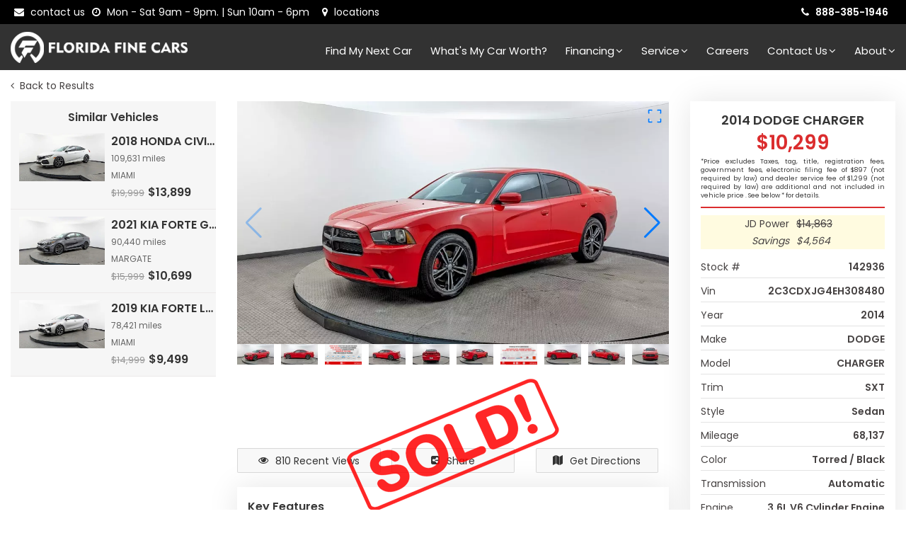

--- FILE ---
content_type: text/css; charset=utf-8
request_url: https://www.floridafinecars.com/static/styles/vehicle-filters.min.css
body_size: 577
content:
.paymentsliderdiv{border-bottom:1px solid #e3e3e3;padding-bottom:10px!important;background:#fff!important;color:#000;padding-left:20px}.paymentsliderdiv .col-md-12.no-padding{padding:0 0 0 8px}.slider.slider-horizontal{border:none!important;float:none!important;max-width:100%!important;width:100%!important;margin-top:0!important;margin-left:0!important}.selectedfiltertextslider,.selectedincometextslider,.selectedmileagetextslider,.selectedpricetextslider,.selectedyeartextslider{height:20px!important;text-align:left!important;padding:5px 0 0!important;text-transform:none!important;pointer-events:none!important;font-weight:400!important;font-size:13px}.slider.slider-horizontal .slider-track{height:5px!important;margin-top:-2px!important}.squarebullet{position:absolute;padding:16px 6px;border-radius:0;left:0;margin-top:-5px}.groupfilter span.fa.fa-check{color:transparent}.groupfilter.selected span.fa.fa-check,div.customdropdown li.dropdown_values.selected:hover span,div.customdropdown li.dropdown_values:hover label{color:#fff}.ax-vehicles-content.isfiltered .breadcrumb-filters{padding-top:10px}.breadcrumb-btn{background-color:#fff!important;color:#183558!important;border-radius:3px!important;padding:2px 2px 2px 5px!important;margin-bottom:6px;margin-right:3px;font-size:14px!important;border-color:#d9dddf;font-weight:400!important;height:26px;display:inline-flex}.breadcrumb-btn span.fa{padding:5px!important;font-size:12px!important;width:20px!important;height:20px!important;margin-left:5px!important}.breadcrumb-btn .fa-close:before{color:#000}.ax-show-more{font-size:12px!important;padding:5px 3px!important;border:solid 1px var(--skin-base-color);font-weight:700!important}@media screen and (max-height:414px){.selectedfiltertextslider,.selectedincometextslider,.selectedmileagetextslider,.selectedpricetextslider,.selectedyeartextslider{height:auto!important}}div.customdropdown{width:100%;overflow:auto;cursor:pointer}div.customdropdown>div.dropdown-selector{color:#000;border-bottom:1px solid #e3e3e3}div.customdropdown>div.dropdown-selector span.fa.fa-sort-down{cursor:pointer}div.customdropdown.dropdown-opened{height:auto}div.customdropdown ul.dropdown-list{position:relative;font-size:14px;-webkit-box-shadow:0 6px 12px rgb(0 0 0 / 18%);box-shadow:0 6px 12px rgb(0 0 0 / 18%);list-style:none;display:none;height:100%;overflow:auto;max-height:310px}div.customdropdown ul.dropdown-list.open{display:block}div.customdropdown li.dropdown_values{border-bottom:1px solid #e5e5e5;padding:5px 5px 5px 35px;display:flex;align-items:center;cursor:pointer}div.customdropdown li.dropdown_values label{line-height:15px;margin-bottom:0;font-weight:500;cursor:pointer}div.customdropdown li.dropdown_values:hover{background-color:var(--skin-base-color)}div.customdropdown li.dropdown_values span{border:1px solid #ccc;position:absolute;left:12px;color:transparent;cursor:pointer}div.customdropdown li.dropdown_values.selected span{color:var(--skin-base-color)}

--- FILE ---
content_type: application/javascript; charset=utf-8
request_url: https://www.floridafinecars.com/_next/static/chunks/233.800928f19570e275.js
body_size: 3577
content:
(self.webpackChunk_N_E=self.webpackChunk_N_E||[]).push([[233,5854,7099,4592],{94184:function(e,t){var n;/*!
	Copyright (c) 2018 Jed Watson.
	Licensed under the MIT License (MIT), see
	http://jedwatson.github.io/classnames
*/!function(){"use strict";var r={}.hasOwnProperty;function l(){for(var e=[],t=0;t<arguments.length;t++){var n=arguments[t];if(n){var i=typeof n;if("string"===i||"number"===i)e.push(n);else if(Array.isArray(n)){if(n.length){var a=l.apply(null,n);a&&e.push(a)}}else if("object"===i){if(n.toString!==Object.prototype.toString&&!n.toString.toString().includes("[native code]")){e.push(n.toString());continue}for(var s in n)r.call(n,s)&&n[s]&&e.push(s)}}}return e.join(" ")}e.exports?(l.default=l,e.exports=l):void 0!==(n=(function(){return l}).apply(t,[]))&&(e.exports=n)}()},94103:function(e,t,n){"use strict";var r=n(85893);n(67294);var l=n(34853),i=n(36267);let a=e=>{let{onValidateCaptcha:t}=e,{verifyRecaptcha:n}=(0,i.Z)(),a=async e=>{if(!e){t(!1);return}let r=await n(e);r?t(!0):t(!1)};return(0,r.jsx)(l.Z,{size:"normal",type:"image",badge:"bottomright",sitekey:String("6Ld_7CgjAAAAANY8zZGPA5XA31fItU9j5NYCZQw_"),onChange:a})};t.Z=a},81573:function(e,t,n){"use strict";n.r(t);var r=n(85893);let l=e=>{let{message:t}=e;return(null==t?void 0:t.length)==0?null:(0,r.jsx)("p",{className:"error-field",children:t})};t.default=l},51664:function(e,t,n){"use strict";n.d(t,{Hi:function(){return c},N7:function(){return d},UP:function(){return u}});var r=n(85893),l=n(67294),i=n(81573),a=n(94184),s=n.n(a),o=n(20848);let u=(0,l.forwardRef)((e,t)=>{let{formSchema:n,record:l,className:a,name:u,onChange:c,...d}=e,f=(0,o.aK)(n,l),{errors:p}=f;return(0,r.jsxs)(r.Fragment,{children:[(0,r.jsx)("input",{name:u,onChange:c,className:s()("".concat(a),(0,o.bY)(u,p)?"invalid-field":""),...d,ref:t}),(0,r.jsx)(i.default,{message:(0,o.e$)(u,p)})]})});u.displayName="InputField";let c=(0,l.forwardRef)((e,t)=>{let{formSchema:n,record:l,className:a,name:u,onChange:c,children:d,...f}=e,p=(0,o.aK)(n,l),{errors:h}=p;return(0,r.jsxs)(r.Fragment,{children:[(0,r.jsx)("select",{name:u,onChange:c,className:s()("".concat(a),(0,o.bY)(u,h)?"invalid-field":""),...f,ref:t,children:d}),(0,r.jsx)(i.default,{message:(0,o.e$)(u,h)})]})});c.displayName="DropdownField";let d=(0,l.forwardRef)((e,t)=>{let{formSchema:n,record:l,className:a,name:u,onChange:c,...d}=e,f=(0,o.aK)(n,l),{errors:p}=f;return(0,r.jsxs)(r.Fragment,{children:[(0,r.jsx)("textarea",{name:u,onChange:c,className:s()("".concat(a),(0,o.bY)(u,p)?"invalid-field":""),...d,ref:t}),(0,r.jsx)(i.default,{message:(0,o.e$)(u,p)})]})});d.displayName="TextAreaField"},36267:function(e,t){"use strict";let n=()=>{let e=async e=>{var t;let n=await fetch("/api/recaptcha?token=".concat(String(e))).then(e=>e.json());return null!==(t=n.data)&&void 0!==t&&t},t=async(e,t,n)=>{var r;let l=await fetch("/api/deal?referenceNumber=".concat(String(e),"&lastName=").concat(t,"&referenceType=").concat(n)).then(e=>e.json());return null!==(r=l.data)&&void 0!==r&&r},n=e=>new Promise((t,n)=>{let r=new FileReader;r.readAsDataURL(e),r.onload=()=>t(r.result),r.onerror=e=>n(e)}),r=async(e,t,n)=>{let r=new FormData;return r.append("file",n),await fetch("/api/uploadFile?dealNumber=".concat(e,"&fileId=").concat(t),{method:"POST",body:r,headers:{"Content-Type":"multipart/form-data"}}).then(e=>console.log(e)),!1};return{verifyRecaptcha:e,verifyReferenceToUploadDocument:t,uploadFile:r,getBase64:n}};t.Z=n},25854:function(e,t,n){"use strict";n.r(t);var r=n(85893);let l=e=>{let{text:t="loading..."}=e;return(0,r.jsx)("div",{className:"loading-mask",children:(0,r.jsxs)("span",{children:[t," ",(0,r.jsx)("i",{className:"fa fa-spinner fa-spin fa-fw load_spiner"})]})})};t.default=l},38163:function(e,t,n){"use strict";n.d(t,{t:function(){return l}});var r=n(67294);let l=(0,r.createContext)({settings:{},paramsFromUrl:{},currentState:{},originalFilterData:[],vehicleResponse:{getWebsiteVehicleList:{},total:0,totalSearch:0,page:0,size:0,cleanCache:!1,data:[],posibleMatchList:[],hash:""},resetFiltersClearAll:()=>null,setLoadingVehicles:()=>null,setLoadingFilters:()=>null,onSetDropdownOpen:()=>null,setFilter:()=>null,resetFiltersDueToSearch:()=>null,setSelectedItemInDropdown:()=>null,setSelectedItemInSlider:()=>null,setStateValues:()=>null,currentLocation:"",filtersFromUrl:{}})},22123:function(e,t,n){"use strict";n.d(t,{Z:function(){return r}});class r{static get phoneRegex(){return/^[+]?[0-9]{3}?[-\s.]?[0-9]{3}[-\s.]?[0-9]{4}$/}}},20848:function(e,t,n){"use strict";n.d(t,{aK:function(){return u},bY:function(){return c},e$:function(){return d}});var r=n(80820),l=n.n(r),i=n(66945),a=n.n(i),s=n(70474);let o=e=>{let t={};if(!(0,s.xb)(e)){let n="object"===e.type?e.fields:e.innerType.fields,r=Object.keys(n);r.forEach(e=>{var r,l;t[e]={isRequired:(null===(r=n[e])||void 0===r?void 0:null===(l=r.exclusiveTests)||void 0===l?void 0:l.required)||!1}})}return t},u=(e,t)=>{try{return e.validateSync(t,{abortEarly:!1,strict:!0}),{isValid:!0,errors:[],fields:o(e)}}catch(n){let t=l()((null==n?void 0:n.inner)||[],e=>({field:e.path,message:e.message}));return{isValid:0===((null==n?void 0:n.inner)||[]).length,errors:t,fields:o(e)}}},c=function(e){let t=arguments.length>1&&void 0!==arguments[1]?arguments[1]:[],n=a()(t,{field:e});return n>-1},d=function(e){var t;let n=arguments.length>1&&void 0!==arguments[1]?arguments[1]:[];return(null===(t=n.find(t=>t.field===e))||void 0===t?void 0:t.message)||""}},38228:function(e,t,n){"use strict";n.d(t,{XO:function(){return a},cm:function(){return r},lb:function(){return l}});let r=(e,t)=>{let{filterName:n}=t,r=t.conditions&&t.conditions.length>0?e.filter(e=>{let n=t.conditions.map(t=>{let{label:n,type:r,values:l}=t;return!!l&&0===l.length||!l||("array"===r?l.includes(e[n]):"range"===t.type?"miles"===t.label?Number(e[n])<=Number(l[1]):Number(e[n])>=Number(l[0])&&Number(e[n])<=Number(l[1]):void 0)});return n.every(e=>!0===e)}):e;if(["internetprice","miles","year"].includes(n.toLowerCase())){let e=i(r.map(e=>e[n]),n);return[{keyName:e,typeName:n,countValue:1,sortNumber:1,isSelected:!1}]}let l=r.sort((e,n)=>e[t.filterName].localeCompare(n[t.filterName])).reduce((e,t)=>(e[t[n]]=++e[t[n]]||1,e),{}),a=Object.keys(l).map(e=>({keyName:e,typeName:n,countValue:l[e],sortNumber:1,isSelected:t.values.includes(e)}));return a},l=(e,t)=>{Array.prototype.push.apply(e,t)},i=(e,t)=>{let n="miles"===t?0:Math.min.apply(null,e)||0,r=Math.max.apply(null,e)||0,l=10,i=20;switch(t.toLowerCase()){case"internetprice":l=100,i=100;break;case"miles":l=1e3,i=1e3;break;case"year":l=1,i=0}let a=Math.round(n/l)*l,s="miles"===t?0:a<n?a:a-i,o=Math.round(r/l)*l,u=o>r?o:o+i;return"".concat(s,"|").concat(u)},a=e=>{let t=[];return t.push(e.internetPrice),t.push(e.miles),t.push(e.year),t.push(e.style),t.push(e.make),t.push(e.model),t.push(e.transmission),t.push(e.lotName),t}},70474:function(e,t,n){"use strict";function r(e){let t=arguments.length>1&&void 0!==arguments[1]?arguments[1]:0;return Number(e).toFixed(t).toString().replace(/\B(?=(\d{3})+(?!\d))/g,",")}function l(e){let t=arguments.length>1&&void 0!==arguments[1]?arguments[1]:0;return"$"+r(e,t)}function i(e,t){let n=arguments.length>2&&void 0!==arguments[2]?arguments[2]:"";if(null===t||""===t)return a(e);if(""===n){let e=window.location.href,t=-1!==e.indexOf("?")?e.split("?")[1]:"";n=t&&""!==t?"vehicles?"+t:e}null===t&&(t="");let r=RegExp("\\b("+e+"=).*?(&|$)");return n.search(r)>=0?n.replace(r,"$1"+t+"$2"):n=n+(n.indexOf("?")>0?"&":"?")+e+"="+t}function a(e){let t=arguments.length>1&&void 0!==arguments[1]?arguments[1]:"";""===t&&(t=document.location.search);let n=t.split("?")[0],r=-1!==t.indexOf("?")?t.split("?")[1]:"";if(""!==r){let t=r.split("&");for(let n=t.length-1;n>=0;n-=1){let r=t[n].split("=")[0];r===e&&t.splice(n,1)}t.length>0&&(n=n+"?"+t.join("&"))}return n}n.d(t,{KR:function(){return i},N_:function(){return l},Nq:function(){return s},WR:function(){return a},wp:function(){return o},x6:function(){return r},xb:function(){return c},zw:function(){return u}});let s=e=>Object.keys(e).filter(function(t){return null!=e[t]}).reduce(function(t,n){return t[n]="object"==typeof e[n]?s(e[n]):e[n],t},{}),o=e=>{var t;return e&&null!==(t=e.replace(/\D/g,""))&&void 0!==t?t:null};function u(e){let t=e.replace(/\D/g,"");return(t=t.replace(/^0/,"")).length>10?t.replace(/^(\d{3})(\d{3})(\d{4}).*/,"$1-$2-$3"):t.length>6?t.replace(/^(\d{3})(\d{3})(\d{0,4}).*/,"$1-$2-$3"):t.length>3?t.replace(/^(\d{3})(\d{0,3})/,"$1-$2"):t.replace(/^(\d*)/,"$1")}let c=e=>null==e||"object"==typeof e&&0===Object.keys(e).length||"string"==typeof e&&0===e.trim().length},92703:function(e,t,n){"use strict";var r=n(50414);function l(){}function i(){}i.resetWarningCache=l,e.exports=function(){function e(e,t,n,l,i,a){if(a!==r){var s=Error("Calling PropTypes validators directly is not supported by the `prop-types` package. Use PropTypes.checkPropTypes() to call them. Read more at http://fb.me/use-check-prop-types");throw s.name="Invariant Violation",s}}function t(){return e}e.isRequired=e;var n={array:e,bigint:e,bool:e,func:e,number:e,object:e,string:e,symbol:e,any:e,arrayOf:t,element:e,elementType:e,instanceOf:t,node:e,objectOf:t,oneOf:t,oneOfType:t,shape:t,exact:t,checkPropTypes:i,resetWarningCache:l};return n.PropTypes=n,n}},45697:function(e,t,n){e.exports=n(92703)()},50414:function(e){"use strict";e.exports="SECRET_DO_NOT_PASS_THIS_OR_YOU_WILL_BE_FIRED"}}]);
//# sourceMappingURL=233.800928f19570e275.js.map

--- FILE ---
content_type: application/javascript; charset=utf-8
request_url: https://www.floridafinecars.com/_next/static/chunks/4723.c8a54f956268c7e3.js
body_size: 11796
content:
"use strict";(self.webpackChunk_N_E=self.webpackChunk_N_E||[]).push([[4723,4197,1667,5882],{71667:function(e,a,l){l.r(a);var s=l(85893),r=l(36465),t=l.n(r),n=l(59376);let i=e=>{let{iframeUrl:a}=e;return(0,s.jsxs)(s.Fragment,{children:[(0,s.jsx)(t(),{id:"321c2f54989bff5b",dynamic:[(0,n.dV)("\n                .iframe-container {\n                    position: relative;\n                    width: 100%;\n                    padding-bottom: 0%;\n                }    \n                .iframe-container iframe {\n                    position: absolute;\n                    top: 0;\n                    left: 0;\n                    width: 100%;\n                    height: 100%;\n                }    \n                .iframe-aspect-ratio {\n                    padding-top: 50%;\n                }\n            ")],children:"".concat((0,n.dV)("\n                .iframe-container {\n                    position: relative;\n                    width: 100%;\n                    padding-bottom: 0%;\n                }    \n                .iframe-container iframe {\n                    position: absolute;\n                    top: 0;\n                    left: 0;\n                    width: 100%;\n                    height: 100%;\n                }    \n                .iframe-aspect-ratio {\n                    padding-top: 50%;\n                }\n            "),"\n          ")}),(0,s.jsx)("div",{className:t().dynamic([["321c2f54989bff5b",[(0,n.dV)("\n                .iframe-container {\n                    position: relative;\n                    width: 100%;\n                    padding-bottom: 0%;\n                }    \n                .iframe-container iframe {\n                    position: absolute;\n                    top: 0;\n                    left: 0;\n                    width: 100%;\n                    height: 100%;\n                }    \n                .iframe-aspect-ratio {\n                    padding-top: 50%;\n                }\n            ")]]])+" iframe-container embed-responsive embed-responsive-16by9 iframe-aspect-ratio",children:(0,s.jsx)("iframe",{frameBorder:"0",src:a,sandbox:"allow-forms allow-popups allow-pointer-lock allow-same-origin allow-scripts",className:t().dynamic([["321c2f54989bff5b",[(0,n.dV)("\n                .iframe-container {\n                    position: relative;\n                    width: 100%;\n                    padding-bottom: 0%;\n                }    \n                .iframe-container iframe {\n                    position: absolute;\n                    top: 0;\n                    left: 0;\n                    width: 100%;\n                    height: 100%;\n                }    \n                .iframe-aspect-ratio {\n                    padding-top: 50%;\n                }\n            ")]]])})})]})};a.default=i},44723:function(e,a,l){l.r(a),l.d(a,{default:function(){return er}});var s=l(85893),r=l(36465),t=l.n(r),n=l(67294),i=l(99200);let o=[{id:"axm-ada-keyb",name:"Keyboard Nav",icon:"fa fa-keyboard-o",active:!1},{id:"axm-ada-hl",name:"Hihglight Links",icon:"fa fa-link",active:!1},{id:"axm-ada-cur",name:"Cursor",icon:"fa fa-mouse-pointer",active:!1}],c=()=>{let[e,a]=(0,n.useState)(!1),[l,r]=(0,n.useState)(o),t=()=>{a(!1)},c=(e,a)=>{let l=document.getElementsByTagName("body")[0];a?null==l||l.classList.add(e):null==l||l.classList.remove(e)},d=e=>{let a=l.map(a=>{let l=String(a.id)===String(e.id)?!a.active:a.active;return localStorage.setItem(String(a.id),String(l)),c(a.id,l),{...a,active:l}});r(a)};return(0,n.useEffect)(()=>{let e=l.map(e=>{let a=localStorage.getItem(String(e.id)),l="true"===a;return c(e.id,l),{...e,active:l}});r(e)},[]),(0,s.jsxs)(n.Fragment,{children:[(0,s.jsx)("span",{onClick:()=>a(!0),children:"Enable Accessibility"}),(0,s.jsxs)(i.u_,{className:"ada-modal-feature",isOpen:e,backdrop:"static",toggle:t,children:[(0,s.jsxs)(i.xB,{children:["Accessibility Options",(0,s.jsx)("button",{type:"button",onClick:t,className:"btn-close","aria-label":"Close",children:"\xd7"})]}),(0,s.jsx)(i.fe,{children:(0,s.jsx)("div",{className:"row",children:l.map(e=>(0,s.jsx)("div",{className:"col-md-4 col-xs-12",children:(0,s.jsxs)("button",{onClick:()=>d(e),type:"button",className:"selectorcomponent btn btn-default ".concat(e.active?"selected":""),id:e.id,children:[(0,s.jsx)("i",{className:e.icon}),e.name]})},e.id))})})]})]})};var d=l(71667),m=l(97762);let h=e=>{let{itemKey:a,type:l,settings:r}=e,t=(null==a?void 0:a.replace(/[\[\]']+/g,""))||"",n=Object.keys(r).find(e=>e.toLowerCase()===t.toLowerCase())||"key",i=r[n];return i?(0,s.jsx)("a",{target:"_blank","aria-label":l,rel:"noreferrer",href:i,children:(0,s.jsx)("i",{className:"fa fa-".concat(l)})}):(0,s.jsx)("span",{className:"ax-empty-tag"})},p=(e,a,l)=>(0,m.Dq)((0,s.jsx)(h,{itemKey:e,type:a,settings:l})),u=()=>(0,s.jsx)("div",{children:"Trade pending search"});var x=l(41664),g=l.n(x);let v=e=>{let{makes:a}=e;return(0,s.jsx)("div",{className:"col-lg-12 col-md-12",children:a&&a.length>0&&a.map((e,a)=>{let l=e.make.replace("&","AND");return(0,s.jsx)("div",{className:"col-md-3 col-xs-6",children:(0,s.jsx)("div",{className:"text-left font-size-mobile",children:(0,s.jsxs)(g(),{className:"text-red",href:"vehicles?make=".concat(l),prefetch:!1,children:[l,(0,s.jsxs)("span",{className:"p-l-8",children:["(",e.value,")"]})]})})},a)})})},f=()=>{let[e,a]=(0,n.useState)(null),l=async()=>{let e=await fetch("/api/vehicles/makesgroup").then(e=>e.json());a(e.list)};return(0,n.useEffect)(()=>{l()},[]),(0,m.Dq)((0,s.jsx)(v,{makes:e}))};var j=l(94103),b=l(81573),N=l(22123),y=l(74231);let{phoneRegex:w}=N.Z,k=(0,y.Ry)().shape({lotName:(0,y.Z_)().required().max(50),position:(0,y.Z_)().required().max(200),name:(0,y.Z_)().required().max(140),email:(0,y.Z_)().email().when("phone",{is:e=>!e||0===e.length,then:(0,y.Z_)().email().required(),otherwise:(0,y.Z_)()}),phone:(0,y.Z_)().when("email",{is:e=>!e||0===e.length,then:(0,y.Z_)().required().matches(w,"cell phone is not valid, please use this format 999-999-9999"),otherwise:(0,y.Z_)()}),message:(0,y.Z_)().required()},[["email","phone"]]);var S=l(20848),C=l(11163),F=l.n(C),P=l(5152),q=l.n(P),Z=l(70474),_=l(51664);let V=q()(()=>Promise.resolve().then(l.bind(l,25854)),{loadableGenerated:{webpack:()=>[25854]}}),L={lotName:"",position:"",name:"",email:"",phone:"",message:"",captchaVerified:!1,file:null},A=e=>{var a,l,r,t,i;let o=null==e?void 0:null===(a=e.additionalValues)||void 0===a?void 0:a.lotSetup,c=null==e?void 0:null===(l=e.settings)||void 0===l?void 0:l.generalInfo,[d,m]=(0,n.useState)(L),[h,p]=(0,n.useState)(""),[u,x]=(0,n.useState)(!1),g=e=>{let{target:{name:a,value:l}}=e;"phone"===a&&(l=(0,Z.zw)(l));let s={[a]:l};"lotName"===a&&(s.position=""),m(e=>({...e,...s}))},v=e=>{let{name:a,value:l,files:s}=e.target,r=s?s[0]:null;if(r&&"application/pdf"!==r.type){alert("Only PDF files are allowed."),e.target.value="";return}if(r&&(null==r?void 0:r.size)>20971520){alert("Maximum file size is 20 MB."),e.target.value="";return}m(e=>({...e,[a]:s&&s.length>0?s[0]:l}))},{isValid:f}=(0,S.aK)(k,d),N=async()=>{if(f){x(!0),p("");try{var e,a,l;let s=d.name,r=null!==(l=d.email)&&void 0!==l?l:null,t=(null===(e=null==o?void 0:o.find(e=>e.lotName===d.lotName))||void 0===e?void 0:null===(a=e.emails)||void 0===a?void 0:a.replace(" ",""))||c.hrEmail,n=new FormData;n.append("from",r||""),n.append("to",t),n.append("subject","Information from career page : ".concat(r||s)),n.append("isHtml","true"),n.append("message","<strong>Name: </strong><span>".concat(s,"</span><br/><strong>Phone number: </strong><span>").concat(d.phone,"</span><br/><strong>Message: </strong><span>").concat(d.message,"</span><br/><strong>Lot: </strong><span>").concat(d.lotName,"</span><br/><strong>Position to Apply: </strong><span>").concat(d.position,"</span>")),d.file&&n.append("file",d.file);let i=await fetch("/api/mailWithAttachment",{method:"POST",body:n}),m=await i.json();x(!1),(null==m?void 0:m.data)?F().push("/career/thankyou"):p("error while send email")}catch(e){x(!1),p((null==e?void 0:e.message)||e)}}},y=async e=>{m({...d,captchaVerified:e})};return(0,s.jsx)("div",{className:"row",children:(0,s.jsx)("div",{className:"col-lg-12 col-sm-6 col-xs-12",children:(0,s.jsxs)("form",{className:"",id:"careerform","data-parsley-validate":"true",action:"#",children:[(0,s.jsxs)("div",{className:"form-group",children:[(0,s.jsx)("label",{htmlFor:"career-position",children:"Lot *"}),(0,s.jsxs)(_.Hi,{formSchema:k,record:d,onChange:g,className:"form-control",name:"lotName",children:[(0,s.jsx)("option",{value:"",children:"Select the Lot"}),o.filter(e=>e.positions.length>0).map(e=>(0,s.jsx)("option",{value:e.lotName,children:e.lotName},e.lotName))]})]}),(0,s.jsxs)("div",{className:"form-group",children:[(0,s.jsx)("label",{htmlFor:"career-position",children:"Position *"}),(0,s.jsxs)(_.Hi,{formSchema:k,record:d,onChange:g,className:"form-control",name:"position",children:[(0,s.jsx)("option",{value:"",children:"Select the position"}),null===(r=null===(t=null==o?void 0:o.find(e=>e.lotName===d.lotName))||void 0===t?void 0:null===(i=t.positions)||void 0===i?void 0:i.split(","))||void 0===r?void 0:r.map(e=>(0,s.jsx)("option",{value:e,children:e},e))]})]}),(0,s.jsxs)("div",{className:"form-group",children:[(0,s.jsx)("label",{htmlFor:"career-name",children:"Name *"}),(0,s.jsx)(_.UP,{type:"text",className:"form-control",id:"career-name",placeholder:"your name",name:"name",onChange:g,record:d,formSchema:k})]}),(0,s.jsxs)("div",{className:"form-group",children:[(0,s.jsx)("label",{htmlFor:"career-email",children:"Email *"}),(0,s.jsx)(_.UP,{type:"email",className:"form-control",id:"career-email",placeholder:"johndoe@email.com",name:"email",onChange:g,record:d,formSchema:k})]}),(0,s.jsxs)("div",{className:"form-group",children:[(0,s.jsx)("label",{htmlFor:"career-phone",children:"Phone *"}),(0,s.jsx)(_.UP,{type:"tel",className:"form-control",id:"career-phone",placeholder:"999-999-9999",name:"phone",record:d,onChange:g,value:d.phone,formSchema:k})]}),(0,s.jsxs)("div",{className:"form-group",children:[(0,s.jsx)("label",{htmlFor:"career-phone",children:"Upload CV (PDF only, max 20 MB)"}),(0,s.jsx)("input",{type:"file",className:"form-control",name:"file",onChange:v,accept:".pdf"})]}),(0,s.jsxs)("div",{className:"form-group",children:[(0,s.jsx)("label",{htmlFor:"career-message",children:"Message *"}),(0,s.jsx)(_.N7,{className:"form-control",id:"career-message",placeholder:"write your message here",name:"message",onChange:g,record:d,formSchema:k,rows:4})]}),(0,s.jsx)("div",{className:"col-lg-12 col-md-12",children:(0,s.jsx)(j.Z,{onValidateCaptcha:e=>y(e)})}),(0,s.jsxs)("div",{className:"col-lg-12 col-md-12",children:[!f&&(0,s.jsx)("div",{children:(0,s.jsx)(b.default,{message:"Please fill all the required fields!."})}),!d.captchaVerified&&(0,s.jsx)("div",{children:(0,s.jsx)(b.default,{message:"Please solve the captcha."})}),(0,s.jsx)("button",{disabled:u||!f||!d.captchaVerified,onClick:N,className:"button red",children:u?(0,s.jsx)(V,{text:"Sending information..."}):"Send message"}),h.length>0&&(0,s.jsx)("div",{children:(0,s.jsx)(b.default,{message:h})})]})]})})})},{phoneRegex:I}=N.Z,T=(0,y.Ry)().shape({name:(0,y.Z_)().required().max(140),email:(0,y.Z_)().email().when("phone",{is:e=>!e||0===e.length,then:(0,y.Z_)().email().required(),otherwise:(0,y.Z_)()}),phone:(0,y.Z_)().when("email",{is:e=>!e||0===e.length,then:(0,y.Z_)().required().matches(I,"cell phone is not valid, please use this format 999-999-9999"),otherwise:(0,y.Z_)()}),message:(0,y.Z_)().required()},[["email","phone"]]),M=()=>{let e=async e=>{var a;let{from:l="",to:s="",subject:r="",message:t="",isHtml:n=!1}=e,i=await fetch("/api/mail?from=".concat(l,"&to=").concat(s,"&subject=").concat(r,"&message=").concat(t,"&isHtml=").concat(n)).then(e=>e.json());return null!==(a=i.data)&&void 0!==a&&a};return{sendEmail:e}},E=q()(()=>Promise.resolve().then(l.bind(l,25854)),{loadableGenerated:{webpack:()=>[25854]}}),D={name:"",email:"",phone:"",message:"",captchaVerified:!1},R=e=>{let{settings:a}=e,[l,r]=(0,n.useState)(D),[t,i]=(0,n.useState)(""),[o,c]=(0,n.useState)(!1),{sendEmail:d}=M(),{generalInfo:m,companyInfo:h}=a,p=e=>{let{target:{name:a,value:l}}=e;"phone"===a&&(l=(0,Z.zw)(l)),r(e=>({...e,[a]:l}))},{isValid:u}=(0,S.aK)(T,l),x=async()=>{if(u){c(!0),i("");try{var e;let a=l.name,s=null!==(e=l.email)&&void 0!==e?e:null,r=await d({from:h.companyName,to:m.contactEmail,subject:"Information from contact page : ".concat(s||a),isHtml:!0,message:"<strong>Client name: </strong><span>".concat(a,"</span><br/><strong>Phone number: </strong><br/> <span>").concat(l.phone,"</span>   <br/><strong>Message: </strong><br/> <span>").concat(l.message,"</span>")});c(!1),r?F().push("/contact/thankyou"):i("error while send email")}catch(e){c(!1),i((null==e?void 0:e.message)||e)}}},g=async e=>{r({...l,captchaVerified:e})};return(0,s.jsx)("div",{className:"form-horizontal",id:"contactform","data-parsley-validate":"true",children:(0,s.jsxs)("div",{className:"contact-form",children:[(0,s.jsx)("div",{className:"col-lg-4 col-md-4",children:(0,s.jsxs)("div",{className:"form-group",children:[(0,s.jsx)("label",{htmlFor:"user-name",children:"Name *"}),(0,s.jsx)(_.UP,{formSchema:T,record:l,onChange:p,type:"text",placeholder:"your name",className:"form-control",name:"name",disabled:o})]})}),(0,s.jsx)("div",{className:"col-lg-4 col-md-4",children:(0,s.jsxs)("div",{className:"form-group",children:[(0,s.jsx)("label",{htmlFor:"fromEmailId",children:"Email *"}),(0,s.jsx)(_.UP,{formSchema:T,record:l,onChange:p,type:"email",placeholder:"johndoe@email.com",className:"form-control",name:"email",disabled:o})]})}),(0,s.jsx)("div",{className:"col-lg-4 col-md-4",children:(0,s.jsxs)("div",{className:"form-group",children:[(0,s.jsx)("label",{htmlFor:"user-phone",children:"Phone *"}),(0,s.jsx)(_.UP,{formSchema:T,record:l,onChange:p,type:"tel",placeholder:"999-999-9999",className:"form-control",name:"phone",disabled:o,value:l.phone})]})}),(0,s.jsx)("div",{className:"col-lg-12 col-md-12",children:(0,s.jsxs)("div",{className:"form-group",children:[(0,s.jsx)("label",{htmlFor:"user-message",children:"Message *"}),(0,s.jsx)("textarea",{className:"form-control input-message",placeholder:"write your message here",rows:7,onChange:p,name:"message",disabled:o})]})}),(0,s.jsx)("div",{className:"col-lg-12 col-md-12",children:(0,s.jsx)(j.Z,{onValidateCaptcha:e=>g(e)})}),(0,s.jsxs)("div",{className:"col-lg-12 col-md-12",children:[!u&&(0,s.jsx)("div",{children:(0,s.jsx)(b.default,{message:"Please fill all the required fields!."})}),!l.captchaVerified&&(0,s.jsx)("div",{children:(0,s.jsx)(b.default,{message:"Please solve the captcha."})}),(0,s.jsx)("button",{disabled:o||!u||!l.captchaVerified,onClick:x,className:"button red",children:o?(0,s.jsx)(E,{text:"processing..."}):"Send your message"}),t.length>0&&(0,s.jsx)("div",{children:(0,s.jsx)(b.default,{message:t})})]})]})})},U=e=>{let{settings:a}=e,{companyInfo:l={}}=a,r="".concat(l.companyAddress," ").concat(l.companyCity," ").concat(l.companyState," ").concat(l.companyZip),t=0===Number("6")?1:Number("6"),[i,o]=(0,n.useState)({address:6===t?"21151 NW 2nd Ave, Miami,FL33169":r,locType:"miami"}),c=(e,a)=>{o({address:e,locType:a})};return 1===l.companyCode?3===t||5===t?(0,s.jsxs)("form",{className:"getdirections",action:"https://maps.google.com/maps",method:"get",target:"_blank",children:[(0,s.jsx)("input",{type:"text",className:"go-to-the-store placeholder text-black",name:"saddr",placeholder:"Enter Your Starting Address","aria-label":"enter your address to go to carvix"}),(0,s.jsx)("input",{type:"hidden",name:"daddr",value:"Carvix Used Cars For Sale San Antonio, 8762 Texas 151 Access Rd, San Antonio, TX 78245, USA"}),(0,s.jsx)("button",{type:"submit",className:"button",children:"GO"})]}):(0,s.jsxs)("form",{className:"getdirections",action:"https://maps.google.com/maps",method:"get",target:"_blank",children:[(0,s.jsxs)("div",{className:"form-check form-check-inline",children:[(0,s.jsx)("input",{onClick:e=>c(e.target.value,"miami"),defaultChecked:"miami"===i.locType,className:"form-check-input",type:"radio",name:"location-addr",id:"inlineRadio1",value:"21151 NW 2nd Ave, Miami, FL 33169, Florida Fine Cars"}),(0,s.jsx)("label",{className:"form-check-label",htmlFor:"inlineRadio1",children:"Miami"}),(0,s.jsx)("span",{}),(0,s.jsx)("input",{onClick:e=>c(e.target.value,"westpalm"),defaultChecked:"westpalm"===i.locType,className:"form-check-input",type:"radio",name:"location-addr",id:"inlineRadio2",value:"1220 North Military Trail, West Palm Beach, FL 33409, Florida Fine Cars"}),(0,s.jsx)("label",{className:"form-check-label",htmlFor:"inlineRadio2",children:"West Palm"}),(0,s.jsx)("span",{}),(0,s.jsx)("input",{onClick:e=>c(e.target.value,"margate"),defaultChecked:"margate"===i.locType,className:"form-check-input",type:"radio",name:"location-addr",id:"inlineRadio3",value:"5300 West Copans Road, Margate, FL 33063, Florida Fine Cars"}),(0,s.jsx)("label",{className:"form-check-label tex-white",htmlFor:"inlineRadio3",children:"Margate"}),(0,s.jsx)("span",{}),(0,s.jsx)("input",{onClick:e=>c(e.target.value,"orlando"),defaultChecked:"orlando"===i.locType,className:"form-check-input",type:"radio",name:"location-addr",id:"inlineRadio4",value:"5474 S Orange Blossom Trl, Orlando, FL 32839, Florida Fine Cars"}),(0,s.jsx)("label",{className:"form-check-label tex-white",htmlFor:"inlineRadio4",children:"Orlando"})]}),(0,s.jsx)("input",{type:"text",className:"go-to-the-store placeholder text-black",name:"saddr",placeholder:"Enter Your Starting Address"}),(0,s.jsx)("input",{type:"hidden",name:"daddr",value:i.address}),(0,s.jsx)("button",{type:"submit",className:"button",children:"GO"})]}):(0,s.jsxs)("form",{className:"getdirections",action:"https://maps.google.com/maps",method:"get",target:"_blank",children:[(0,s.jsx)("input",{type:"text",className:"go-to-the-store placeholder text-black",name:"saddr",placeholder:"Enter Your Starting Address"}),(0,s.jsx)("input",{type:"hidden",name:"daddr",value:i.address}),(0,s.jsx)("button",{type:"submit",className:"button",children:"GO"})]})},{phoneRegex:O}=N.Z,B=(0,y.Ry)().shape({lotName:(0,y.Z_)().required("Lot name is required").max(50),name:(0,y.Z_)().required("First name is required").max(140),lastName:(0,y.Z_)().required("Last name is required").max(140),email:(0,y.Z_)().email().when("phone",{is:e=>!e||0===e.length,then:(0,y.Z_)().email().required("Email is required"),otherwise:(0,y.Z_)()}),phone:(0,y.Z_)().when("email",{is:e=>!e||0===e.length,then:(0,y.Z_)().required("Cell phone is required").matches(O,"cell phone is not valid, please use this format 999-999-9999"),otherwise:(0,y.Z_)()}),year:(0,y.Z_)().required("Vehicle year is required"),make:(0,y.Z_)().required("Vehicle make is required"),model:(0,y.Z_)().required("Vehicle model is required"),mileage:(0,y.Z_)().required("Mileage is required"),time:(0,y.Z_)().required("Preferred time is required"),contactPreference:(0,y.Z_)().required("Contact preference is required"),underWarranty:(0,y.Z_)().required("Under warranty selection is required"),requestedServices:(0,y.IX)().of((0,y.Z_)()).min(1,"Please select at least one service"),description:(0,y.Z_)(),preferredDate:(0,y.Z_)().required("Preferred date is required"),disclaimerAccepted:(0,y.O7)().oneOf([!0],"You must accept the disclaimer to continue").required("Disclaimer acceptance is required")},[["email","phone"]]),W=q()(()=>Promise.resolve().then(l.bind(l,25854)),{loadableGenerated:{webpack:()=>[25854]}}),z={lotName:"",name:"",lastName:"",contactPreference:"Phone",phone:"",email:"",year:"",make:"",model:"",mileage:"",underWarranty:"No",requestedServices:[],description:"",preferredDate:"",time:"",captchaVerified:!1,disclaimerAccepted:!1},G=e=>{var a,l,r,t,i;let o=(null==e?void 0:null===(a=e.additionalValues)||void 0===a?void 0:a.lotSetup)||[],c=(null==e?void 0:null===(l=e.settings)||void 0===l?void 0:l.generalInfo)||{},d=(null==e?void 0:null===(r=e.additionalValues)||void 0===r?void 0:r.disclaimerText)||"",m=(null==e?void 0:null===(t=e.additionalValues)||void 0===t?void 0:t.servicesOfferedList)||[],[h,p]=(0,n.useState)(z),[u,x]=(0,n.useState)(""),[g,v]=(0,n.useState)(!1),f=e=>{let{target:{name:a,value:l}}=e;"phone"===a&&(l=(0,Z.zw)(l));let s={[a]:l};"lotName"===a&&(s.position=""),p(e=>({...e,...s}))},N=e=>{let{value:a,checked:l}=e.target;p(e=>{let s=Array.isArray(e.requestedServices)?e.requestedServices:[];return l?{...e,requestedServices:[...s,a]}:{...e,requestedServices:s.filter(e=>e!==a)}})},y=e=>{let a=e.target;p(e=>({...e,disclaimerAccepted:a.checked}))},{isValid:w}=(0,S.aK)(B,h),k=async()=>{if(w&&h.captchaVerified){v(!0),x("");try{var e,a,l;let s="".concat(h.name," ").concat(h.lastName||"").trim(),r=null!==(l=h.email)&&void 0!==l?l:null,t=(null===(e=null==o?void 0:o.find(e=>e.lotName===h.lotName))||void 0===e?void 0:null===(a=e.emails)||void 0===a?void 0:a.replace(" ",""))||c.serviceEmail||c.hrEmail,n=new FormData;n.append("from",s||r),n.append("to",t),n.append("subject","Service Schedule Request : ".concat(r||s)),n.append("isHtml","true");let i=Array.isArray(h.requestedServices)?h.requestedServices.join(", "):h.requestedServices||"",d="\n                <h3>Contact Info</h3>\n                <strong>First Name: </strong><span>".concat(h.name||"","</span><br/>\n                <strong>Last Name: </strong><span>").concat(h.lastName||"","</span><br/>\n                <strong>Contact Preference: </strong><span>").concat(h.contactPreference||"","</span><br/>\n                <strong>Cell phone: </strong><span>").concat(h.phone||"","</span><br/>\n                <strong>Email Address: </strong><span>").concat(h.email||"","</span><br/>\n\n                <h3>Vehicle Info</h3>\n                <strong>Year: </strong><span>").concat(h.year||"","</span><br/>\n                <strong>Make: </strong><span>").concat(h.make||"","</span><br/>\n                <strong>Model: </strong><span>").concat(h.model||"","</span><br/>\n                <strong>Under Warranty?: </strong><span>").concat(h.underWarranty||"","</span><br/>\n                <strong>Mileage: </strong><span>").concat(h.mileage||"","</span><br/>\n\n                <h3>Requested Service(s)</h3>\n                <strong>Service(s) Needed: </strong><span>").concat(i||"","</span><br/>\n                <strong>Further Description: </strong><span>").concat(h.description||"","</span><br/>\n                <strong>Preferred Date: </strong><span>").concat(h.preferredDate||"","</span><br/>\n                <strong>Time: </strong><span>").concat(h.time||"","</span><br/>\n                <strong>Lot: </strong><span>").concat(h.lotName||"","</span>\n            ");n.append("message",d);let m=await fetch("/api/mailWithAttachment",{method:"POST",body:n}),p=await m.json();v(!1),(null==p?void 0:p.data)?F().push("/service-schedule/thankyou"):x("error while send email")}catch(e){v(!1),x((null==e?void 0:e.message)||e)}}},C=async e=>{p({...h,captchaVerified:e})};return(0,s.jsxs)("div",{className:"container",id:"servicescheduleform",children:[(0,s.jsx)("div",{className:"gray-form row",children:(0,s.jsx)("div",{style:{marginTop:"10px"},className:"col-lg-12 col-md-12",children:(0,s.jsxs)("div",{className:"feature-box-5",children:[(0,s.jsx)("h5",{children:"Contact Info"}),(0,s.jsxs)("div",{className:"col-lg-6 col-md-6",children:[(0,s.jsxs)("div",{className:"form-group row",children:[(0,s.jsx)("label",{htmlFor:"first-name",className:"col-md-5",children:"First Name *"}),(0,s.jsx)("div",{className:"col-md-7",children:(0,s.jsx)(_.UP,{type:"text",className:"form-control",id:"first-name",name:"name",onChange:f,record:h,formSchema:B})})]}),(0,s.jsxs)("div",{className:"form-group row",children:[(0,s.jsx)("label",{htmlFor:"last-name",className:"col-md-5",children:"Last Name *"}),(0,s.jsx)("div",{className:"col-md-7",children:(0,s.jsx)(_.UP,{type:"text",className:"form-control",id:"last-name",name:"lastName",onChange:f,record:h,formSchema:B})})]})]}),(0,s.jsxs)("div",{className:"col-lg-6 col-md-6",children:[(0,s.jsxs)("div",{className:"form-group row",children:[(0,s.jsx)("label",{htmlFor:"cellphone",className:"col-md-5",children:"Cell Phone *"}),(0,s.jsx)("div",{className:"col-md-7",children:(0,s.jsx)(_.UP,{type:"tel",className:"form-control isphone",id:"cellphone",name:"phone",onChange:f,record:h,value:h.phone,formSchema:B})})]}),(0,s.jsxs)("div",{className:"form-group row",children:[(0,s.jsx)("label",{htmlFor:"emailaddress",className:"col-md-5",children:"Email Address *"}),(0,s.jsx)("div",{className:"col-md-7",children:(0,s.jsx)(_.UP,{type:"email",className:"form-control",id:"emailaddress",name:"email",onChange:f,record:h,formSchema:B})})]})]}),(0,s.jsx)("div",{className:"col-lg-6 col-md-6",children:(0,s.jsxs)("div",{className:"form-group row align-items-center",children:[(0,s.jsx)("label",{className:"control-label col-md-5",children:"Contact Preference *"}),(0,s.jsx)("div",{className:"col-md-7",children:(0,s.jsxs)("div",{style:{display:"flex",alignItems:"center",gap:"24px",flexWrap:"nowrap",marginTop:"8px"},children:[(0,s.jsxs)("label",{htmlFor:"contact-phoneid",style:{display:"flex",alignItems:"center",gap:"6px",margin:0,whiteSpace:"nowrap"},children:[(0,s.jsx)(_.UP,{type:"radio",id:"contact-phoneid",name:"contactPreference",value:"Phone",onChange:f,record:h,formSchema:B,style:{margin:0,position:"relative",top:"-1px"},className:""}),"Phone"]}),(0,s.jsxs)("label",{htmlFor:"contact-emailid",style:{display:"flex",alignItems:"center",gap:"6px",margin:0,whiteSpace:"nowrap"},children:[(0,s.jsx)(_.UP,{type:"radio",id:"contact-emailid",name:"contactPreference",value:"Email",onChange:f,record:h,formSchema:B,style:{margin:0,position:"relative",top:"-1px"},className:""}),"Email"]})]})})]})})]})})}),(0,s.jsx)("div",{className:"gray-form row",children:(0,s.jsx)("div",{style:{marginTop:"10px"},className:"col-lg-12 col-md-12",children:(0,s.jsxs)("div",{className:"feature-box-5",children:[(0,s.jsx)("h5",{children:"Vehicle Info"}),(0,s.jsxs)("div",{className:"col-lg-6 col-md-6",children:[(0,s.jsxs)("div",{className:"form-group row",children:[(0,s.jsx)("label",{htmlFor:"year",className:"col-md-5",children:"Year *"}),(0,s.jsx)("div",{className:"col-md-7",children:(0,s.jsx)(_.UP,{type:"text",className:"form-control",id:"year",name:"year",onChange:f,record:h,formSchema:B})})]}),(0,s.jsxs)("div",{className:"form-group row",children:[(0,s.jsx)("label",{htmlFor:"make",className:"col-md-5",children:"Make *"}),(0,s.jsx)("div",{className:"col-md-7",children:(0,s.jsx)(_.UP,{type:"text",className:"form-control",id:"make",name:"make",onChange:f,record:h,formSchema:B})})]})]}),(0,s.jsxs)("div",{className:"col-lg-6 col-md-6",children:[(0,s.jsxs)("div",{className:"form-group row",children:[(0,s.jsx)("label",{htmlFor:"model",className:"col-md-5",children:"Model *"}),(0,s.jsx)("div",{className:"col-md-7",children:(0,s.jsx)(_.UP,{type:"text",className:"form-control",id:"model",name:"model",onChange:f,record:h,formSchema:B})})]}),(0,s.jsxs)("div",{className:"form-group row",children:[(0,s.jsx)("label",{htmlFor:"mileage",className:"col-md-5",children:"Mileage *"}),(0,s.jsx)("div",{className:"col-md-7",children:(0,s.jsx)(_.UP,{type:"text",className:"form-control",id:"mileage",name:"mileage",onChange:f,record:h,formSchema:B})})]})]}),(0,s.jsx)("div",{className:"col-lg-6 col-md-6",children:(0,s.jsxs)("div",{className:"form-group row align-items-center",children:[(0,s.jsx)("label",{className:"control-label col-md-5",children:"Under Warranty? *"}),(0,s.jsx)("div",{className:"col-md-7",children:(0,s.jsxs)("div",{style:{display:"flex",alignItems:"center",gap:"24px",flexWrap:"nowrap",marginTop:"8px"},children:[(0,s.jsxs)("label",{htmlFor:"warranty-yesid",style:{display:"flex",alignItems:"center",gap:"6px",margin:0,whiteSpace:"nowrap"},children:[(0,s.jsx)(_.UP,{type:"radio",id:"warranty-yesid",name:"underWarranty",value:"Yes, still under warranty",onChange:f,record:h,formSchema:B,style:{margin:0,position:"relative",top:"-1px"},className:""}),"YES"]}),(0,s.jsxs)("label",{htmlFor:"warranty-noid",style:{display:"flex",alignItems:"center",gap:"6px",margin:0,whiteSpace:"nowrap"},children:[(0,s.jsx)(_.UP,{type:"radio",id:"warranty-noid",name:"underWarranty",value:"No",onChange:f,record:h,formSchema:B,style:{margin:0,position:"relative",top:"-1px"},className:""}),"No"]})]})})]})})]})})}),(0,s.jsx)("div",{className:"row",children:(0,s.jsx)("div",{style:{marginTop:"10px"},className:"col-lg-12 col-md-12",children:(0,s.jsxs)("div",{className:"feature-box-5",children:[(0,s.jsx)("h5",{children:"Requested Service(s)"}),(0,s.jsx)("div",{className:"col-lg-12 col-md-12",children:(0,s.jsx)("div",{className:"form-group row",children:(0,s.jsx)("label",{className:"col-md-12",children:"Service(s) Needed: *"})})}),null===(i=null==m?void 0:m.split(";"))||void 0===i?void 0:i.map((e,a)=>(0,s.jsx)("div",{className:"col-lg-6 col-md-6",children:(0,s.jsx)("div",{className:"form-group",children:(0,s.jsxs)("div",{className:"checkbox radio-primary",children:[(0,s.jsx)("input",{type:"checkbox",id:"service-".concat(a),value:e,onChange:N,checked:(h.requestedServices||[]).includes(e)}),(0,s.jsx)("label",{htmlFor:"service-".concat(a),className:"ax-label-services",children:e})]})})},"service-col-".concat(a))),(0,s.jsx)("div",{className:"col-lg-12 col-md-12",children:(0,s.jsx)("div",{className:"form-group",children:(0,s.jsxs)("div",{className:"checkbox radio-primary",children:[(0,s.jsx)("input",{type:"checkbox",id:"service-other"}),(0,s.jsx)("label",{htmlFor:"service-other",className:"ax-label-services",children:"Other (Please Describe Below)"})]})})}),(0,s.jsx)("div",{className:"col-lg-12 col-md-12",children:(0,s.jsxs)("div",{className:"form-group row",children:[(0,s.jsx)("label",{htmlFor:"descriptionservice",className:"col-md-12",children:"Further Description / Request "}),(0,s.jsx)("div",{className:"col-md-12",children:(0,s.jsx)(_.N7,{className:"form-control",id:"descriptionservice",name:"description",onChange:f,record:h,formSchema:B,rows:8})})]})}),(0,s.jsxs)("div",{className:"col-lg-6 col-md-6",children:[(0,s.jsxs)("div",{className:"form-group row gray-form",children:[(0,s.jsx)("label",{htmlFor:"preferreddate",className:"col-md-5",children:"Preferred Date"}),(0,s.jsx)("div",{className:"col-md-7",children:(0,s.jsx)(_.UP,{type:"date",className:"form-control",id:"preferreddate",name:"preferredDate",onChange:f,record:h,formSchema:B})})]}),(0,s.jsxs)("div",{className:"form-group row gray-form",children:[(0,s.jsx)("label",{htmlFor:"career-position",className:"col-md-5",children:"Lot *"}),(0,s.jsx)("div",{className:"col-md-7",children:(0,s.jsxs)(_.Hi,{formSchema:B,record:h,onChange:f,className:"form-control",name:"lotName",children:[(0,s.jsx)("option",{value:"",children:"Select the Lot"}),o.filter(e=>e.emails.length>0).map(e=>(0,s.jsx)("option",{value:e.lotName,children:e.lotName},e.lotName))]})})]})]}),(0,s.jsx)("div",{className:"col-lg-6 col-md-6",children:(0,s.jsxs)("div",{className:"form-group row gray-form",children:[(0,s.jsx)("label",{className:"col-md-5",htmlFor:"timeselector",children:"Time *"}),(0,s.jsx)("div",{className:"col-md-7",children:(0,s.jsxs)(_.Hi,{formSchema:B,record:h,onChange:f,className:"form-control",name:"time",children:[(0,s.jsx)("option",{value:"",children:"Select time"}),(0,s.jsx)("option",{value:"9:00 am",children:"7:30 am"}),(0,s.jsx)("option",{value:"9:00 am",children:"8:00 am"}),(0,s.jsx)("option",{value:"9:00 am",children:"8:30 am"}),(0,s.jsx)("option",{value:"9:00 am",children:"9:00 am"}),(0,s.jsx)("option",{value:"9:30 am",children:"9:30 am"}),(0,s.jsx)("option",{value:"10:00 am",children:"10:00 am"}),(0,s.jsx)("option",{value:"10:30 am",children:"10:30 am"}),(0,s.jsx)("option",{value:"11:00 am",children:"11:00 am"}),(0,s.jsx)("option",{value:"11:30 am",children:"11:30 am"}),(0,s.jsx)("option",{value:"12:00 pm",children:"12:00 pm"}),(0,s.jsx)("option",{value:"12:30 pm",children:"12:30 pm"}),(0,s.jsx)("option",{value:"1:00 pm",children:"1:00 pm"}),(0,s.jsx)("option",{value:"1:30 pm",children:"1:30 pm"}),(0,s.jsx)("option",{value:"2:00 pm",children:"2:00 pm"}),(0,s.jsx)("option",{value:"2:30 pm",children:"2:30 pm"}),(0,s.jsx)("option",{value:"3:00 pm",children:"3:00 pm"}),(0,s.jsx)("option",{value:"3:30 pm",children:"3:30 pm"}),(0,s.jsx)("option",{value:"4:00 pm",children:"4:00 pm"}),(0,s.jsx)("option",{value:"4:30 pm",children:"4:30 pm"}),(0,s.jsx)("option",{value:"5:00 pm",children:"5:00 pm"})]})})]})})]})})}),(0,s.jsx)("div",{className:"row",children:(0,s.jsx)("div",{style:{marginTop:"10px"},className:"col-lg-12 col-md-12",children:(0,s.jsxs)("div",{className:"feature-box-5",children:[(0,s.jsx)("div",{className:"form-group",children:(0,s.jsxs)("label",{className:"checkbox-inline m-l-10",htmlFor:"disclaimerAcceptedId",style:{overflow:"auto"},children:[(0,s.jsx)(_.UP,{type:"checkbox",className:"",id:"disclaimerAcceptedId",name:"disclaimerAccepted",onChange:y,record:h,formSchema:B,style:{left:"40px"}}),(0,s.jsx)("label",{htmlFor:"disclaimerAcceptedId",style:{marginLeft:"30px",marginTop:"0px"},children:(0,s.jsx)(er,{htmlValue:d})})]})}),(0,s.jsx)("div",{className:"col-lg-12 col-md-12 col-xs-12",children:(0,s.jsx)(j.Z,{onValidateCaptcha:e=>C(e)})}),(0,s.jsxs)("div",{className:"col-lg-12 col-md-12 col-xs-12",children:[!w&&(0,s.jsx)("div",{children:(0,s.jsx)(b.default,{message:"Please fill all the required fields!. * Mandatory Fields"})}),!h.captchaVerified&&(0,s.jsx)("div",{children:(0,s.jsx)(b.default,{message:"Please solve the captcha."})}),(0,s.jsx)("button",{disabled:g||!w||!h.captchaVerified,onClick:k,className:"button red",children:g?(0,s.jsx)(W,{text:"Sending information..."}):"Send message"}),u.length>0&&(0,s.jsx)("div",{children:(0,s.jsx)(b.default,{message:u})})]})]})})})]})};var H=l(25854);let Y={message:"",captchaVerified:!1},K=e=>{let{settings:a}=e,[l,r]=(0,n.useState)(Y),[t,i]=(0,n.useState)(""),[o,c]=(0,n.useState)(!1),{sendEmail:d}=M(),{generalInfo:m,companyInfo:h}=a,p=e=>{let{target:{name:a,value:l}}=e;r(e=>({...e,[a]:l}))},u=async e=>{r({...l,captchaVerified:e})},x=async()=>{if(!(0,Z.xb)(l.message)){c(!0),i("");try{let e=await d({from:h.companyName,to:m.suggestionEmail,subject:"Suggestion Message",isHtml:!0,message:"<strong>User: </strong><span>Anonymous user</span><br/><strong>Suggestion: </strong><br/> <span>".concat(l.message,"</span>")});c(!1),e?F().push("/suggestion/thankyou"):i("error while send email")}catch(e){c(!1),i((null==e?void 0:e.message)||e)}}};return(0,s.jsxs)(s.Fragment,{children:[(0,s.jsx)("div",{className:"form-horizontal",id:"suggestionBoxform",children:(0,s.jsxs)("div",{className:"contact-form",children:[(0,s.jsxs)("div",{className:"col-lg-12",children:[(0,s.jsx)("i",{style:{fontSize:"50px",color:"#6dbf6a",padding:"20px"},className:"fa fa-commenting-o","aria-hidden":"true"}),(0,s.jsx)("p",{children:"Share your thoughts and ideas with us, we want your feedback!"})]}),(0,s.jsx)("div",{className:"col-lg-12 col-md-12",children:(0,s.jsxs)("div",{className:"form-group",children:[(0,s.jsx)("label",{className:"text-left",htmlFor:"user-message",children:"My feedback or suggestion *"}),(0,s.jsx)("textarea",{className:"form-control input-message",placeholder:"write your message here",rows:7,onChange:p,name:"message",disabled:o}),(0,Z.xb)(l.message)&&(0,s.jsx)("div",{children:(0,s.jsx)(b.default,{message:"Please fill all the required fields!."})})]})}),(0,s.jsx)("div",{className:"col-lg-12 col-md-12",children:(0,s.jsx)(j.Z,{onValidateCaptcha:e=>u(e)})}),(0,s.jsxs)("div",{className:"col-lg-12 col-md-12",children:[!l.captchaVerified&&(0,s.jsx)("div",{children:(0,s.jsx)(b.default,{message:"Please solve the captcha."})}),(0,s.jsx)("button",{disabled:o||(0,Z.xb)(l.message)||!l.captchaVerified,onClick:x,className:"button red m-t-20",children:o?(0,s.jsx)(H.default,{text:"processing..."}):"Send your message"}),t.length>0&&(0,s.jsx)("div",{children:(0,s.jsx)(b.default,{message:t})})]})]})}),(0,s.jsxs)("div",{style:{display:"none",padding:"40px"},className:"col-lg-12 thk-message",children:[(0,s.jsx)("h3",{children:"Thank You!"}),(0,s.jsx)("i",{style:{fontSize:"50px",color:"#6dbf6a"},className:"fa fa-check",id:"checkmark"}),(0,s.jsx)("p",{children:"Thanks a bunch for your feedback. It means a lot to us! We really appreciate you giving us a moment of your time today."})]})]})},$=e=>{let{pageSettings:a}=e,{companyInfo:l,lotSettings:r}=a,{companyCode:t,companyName:n,companyCity:i,companyAddress:o,companyState:c,companyZip:d}=l,m=r.sort((e,a)=>e.sort.localeCompare(a.sort)),h=(null==m?void 0:m.length)>1,p="https://www.google.com/maps/embed/v1/place?key=AIzaSyCoz-TkaOt1QRQ7iZoDoGE6cq70ayiGlIA&q=".concat(n,"+").concat(i,"+").concat(o,"+").concat(i,"+").concat(c,"+").concat(d),u=m.length,x=2;switch(u){case 1:x=12;break;case 2:x=6;break;case 3:case 5:case 6:case 9:x=4;break;case 4:case 7:case 8:case 10:case 11:case 12:x=3;break;default:x=2}return(0,s.jsxs)(s.Fragment,{children:[h&&(0,s.jsx)("div",{className:"row",children:m.map((e,a)=>(0,s.jsx)("div",{className:"col-lg-".concat(x," col-md-").concat(x," col-sm-").concat(x),children:(0,s.jsxs)("div",{className:"contact-box text-center",children:[(0,s.jsx)("div",{className:"ax-contact-map",children:(0,s.jsx)("iframe",{src:"https://www.google.com/maps/embed/v1/place?key=AIzaSyCoz-TkaOt1QRQ7iZoDoGE6cq70ayiGlIA&q=".concat(e.lotAddress,"+").concat(e.lotZip),allowFullScreen:!0})}),(0,s.jsx)("h5",{className:"lotOverrideName",children:e.lotName}),(0,s.jsx)("div",{className:"ax-lot-info",children:(0,s.jsxs)("ul",{children:[(0,s.jsx)("li",{children:(0,s.jsxs)("a",{className:"text-red",target:"_blank",href:"https://www.google.com/maps/search/?api=1&query=+".concat(e.lotAddress),rel:"noreferrer",children:[(0,s.jsx)("i",{className:"fa fa-map-marker"}),(0,s.jsx)("span",{style:{textTransform:"uppercase"},children:e.lotAddress})]})}),(0,s.jsx)("li",{children:(0,s.jsxs)("a",{className:"text-red",href:"tel:".concat(e.lotPhone),children:[(0,s.jsx)("i",{className:"fa fa-phone"}),(0,s.jsx)("span",{children:e.lotPhone})]})}),160===t&&(0,s.jsxs)("li",{className:"hidden-lg hidden-md",children:[(0,s.jsx)("i",{className:"fa fa-clock-o","aria-hidden":"true",children:"\xa0"}),(0,s.jsx)("span",{style:{fontSize:"11px"},children:"Mon - Thur 10:00 - 7:00 | Fri 10:00 - 8:00 | Sat 9:00 - 5:00 | Sunday CLOSED.\xa0"})]})]})})]})},a))}),!h&&(0,s.jsxs)(s.Fragment,{children:[(0,s.jsxs)("div",{className:"row",children:[(0,s.jsxs)("div",{className:"col-lg-4 col-md-4 col-sm-4",children:[m.length>0&&(0,s.jsxs)("div",{className:"contact-box text-center",children:[(0,s.jsx)("i",{className:"fa fa-map-marker"}),(0,s.jsx)("h5",{children:"Address"}),null==m?void 0:m.map((e,a)=>(0,s.jsx)("a",{style:{color:"#99999"},target:"_blank",href:"https://www.google.com/maps/search/?api=1&query=".concat(n,"+").concat(e.lotCity,"+").concat(e.lotAddress,"+").concat(e.lotCity,"+").concat(e.lotState,"+").concat(e.lotZip),rel:"noreferrer",children:(0,s.jsxs)("p",{children:["`$",e.lotAddress," $",e.lotCity," ",e.lotState," $",e.lotZip,"`"]})},a))]}),0===m.length&&(0,s.jsx)("a",{className:"ax-contact-link",target:"_blank",href:"https://www.google.com/maps/search/?api=1&query=".concat(n,"+").concat(i,"+").concat(o,"+").concat(i,"+").concat(c,"+").concat(d),rel:"noreferrer",children:(0,s.jsxs)("div",{className:"contact-box text-center",children:[(0,s.jsx)("i",{className:"fa fa-map-marker"}),(0,s.jsx)("h5",{children:"Address"}),(0,s.jsxs)("p",{children:["`$",o," $"," ",i," $"," ",c," $"," ",d,"`"]})]})})]}),(0,s.jsxs)("div",{className:"col-lg-4 col-md-4 col-sm-4",children:[m.length>0&&(0,s.jsxs)("div",{className:"contact-box text-center",children:[(0,s.jsx)("i",{className:"fa fa-phone"}),(0,s.jsx)("h5",{children:"Phone"}),m.map((e,a)=>(0,s.jsx)("a",{style:{color:"#99999"},href:"tel:".concat(e.lotPhone),children:(0,s.jsx)("p",{children:e.lotPhone})},a))]}),0===m.length&&(0,s.jsx)("a",{className:"ax-contact-link",href:"tel:".concat(t),children:(0,s.jsxs)("div",{className:"contact-box text-center",children:[(0,s.jsx)("i",{className:"fa fa-phone"}),(0,s.jsx)("h5",{children:"Phone"}),(0,s.jsxs)("p",{children:[" ",t]})]})})]}),(0,s.jsx)("div",{className:"col-lg-4 col-md-4 col-sm-4",children:(0,s.jsx)("a",{className:"ax-contact-link",href:"mailto:".concat(""),children:(0,s.jsxs)("div",{className:"contact-box text-center",children:[(0,s.jsx)("i",{className:"fa fa-envelope-o"}),(0,s.jsx)("h5",{children:"Email"}),""]})})})]}),(0,s.jsx)("section",{className:"contact-map",style:{paddingTop:"20px"},children:(0,s.jsx)("div",{className:"container-fluid",children:(0,s.jsx)("iframe",{src:p,allowFullScreen:!0})})})]})]})};var Q=l(75882),X=l(74197),J=l(9609),ee=l(20745),ea=l(14174),el=l(59376);let es=e=>{let{htmlValue:a,settings:l,additionalValues:r}=e,{settings:i}=(0,n.useContext)(J.I),o=null,h=a;(null==a?void 0:a.includes("<style>"))&&(o=(0,ea.CI)((0,el.EN)(a)),h=(0,el.bX)(a)),(0,n.useEffect)(()=>{let e=document.getElementById("contact-form-server");e&&a.includes("[ContactForm]")&&(0,ee.hydrateRoot)(e,(0,s.jsx)(R,{settings:l}));let t=document.getElementById("career-form-server");t&&a.includes("[CareerForm]")&&(0,ee.hydrateRoot)(t,(0,s.jsx)(A,{additionalValues:{lotSetup:r},settings:l}));let n=document.getElementById("suggestionboxid");n&&a.includes("[SuggestionBoxForm]")&&(0,ee.hydrateRoot)(n,(0,s.jsx)(K,{settings:l}));let o=document.getElementById("ada-container-id");o&&(null==a?void 0:a.includes("[AdaFeatureLink]"))&&(0,ee.hydrateRoot)(o,(0,s.jsx)(c,{}));let d=document.getElementById("directionform");d&&(null==a?void 0:a.includes("[GetDirectionsForm]"))&&(0,ee.hydrateRoot)(d,(0,s.jsx)(U,{settings:i}));let m=document.getElementById("trade-in-container-id");m&&(null==a?void 0:a.includes("[TradePendingSearch]"))&&(0,ee.hydrateRoot)(m,(0,s.jsx)(u,{}));let h=document.getElementById("service-schedule-form-server");h&&a.includes("[ServiceScheduleForm]")&&(0,ee.hydrateRoot)(h,(0,s.jsx)(G,{additionalValues:{...r},settings:l}))},[]);let x=(null==h?void 0:h.match(/\[(.*?)\]/gm))||[];if(x.length>0){var g;g=h,["[VehiclesCounter]","[PaymentCalculator]","[CompanyName]","[FinancingPhone]","[VehicleMakes]","[VehiclesByStyle]","[ContactForm]","[LotsInformationContact]","[CompanyMapLocation]","[ServiceScheduleForm]","[FacebookLink]","[TwitterLink]","[InstagramLink]","[YoutubeLink]","[CareerForm]","[CareerSpecialForm]","[GetDirectionsForm]","[SearchBar]","[SecureUploadDocument]","[SuggestionBoxForm]","[IframeCredit]","[AdaFeatureLink]","[TradePendingSearch]"].forEach(e=>{if(g.includes(e))switch(e){case"[VehiclesCounter]":g=g.replace(e,"<div>Process VehiclesCounter</div>");break;case"[PaymentCalculator]":g=g.replace(e,(0,m.Dq)((0,s.jsx)(Q.default,{})));break;case"[CompanyName]":g=g.replace(e,i.companyInfo.companyName);break;case"[VehicleMakes]":g=g.replace(e,f);break;case"[ContactForm]":g=g.replace(e,(0,m.Dq)((0,s.jsx)("div",{id:"contact-form-server",children:(0,s.jsx)(R,{settings:l})})));break;case"[LotsInformationContact]":g=g.replace(e,(0,m.Dq)((0,s.jsx)($,{pageSettings:i})));break;case"[CompanyMapLocation]":g=g.replace(e,"<div>Process CompanyMapLocation</div>");break;case"[ServiceScheduleForm]":g=g.replace(e,(0,m.Dq)((0,s.jsx)("div",{id:"service-schedule-form-server",children:(0,s.jsx)(G,{additionalValues:{...r},settings:l})})));break;case"[CareerForm]":g=g.replace(e,(0,m.Dq)((0,s.jsx)("div",{id:"career-form-server",children:(0,s.jsx)(A,{additionalValues:{lotSetup:r},settings:l})})));break;case"[CareerSpecialForm]":g=g.replace(e,"<div>Process CareerSpecialForm</div>");break;case"[FacebookLink]":g=g.replace(e,p(e,"facebook",l));break;case"[TwitterLink]":g=g.replace(e,p(e,"twitter",l));break;case"[InstagramLink]":g=g.replace(e,p(e,"instagram",l));break;case"[YoutubeLink]":g=g.replace(e,p(e,"youtube",l));break;case"[GetDirectionsForm]":g=g.replace(e,(0,m.Dq)((0,s.jsx)("div",{id:"directionform",children:(0,s.jsx)(U,{settings:i})})));break;case"[SearchBar]":g=g.replace(e,(0,m.Dq)((0,s.jsx)(X.default,{})));break;case"[SecureUploadDocument]":g=g.replace(e,"<div>Process SecureUploadDocument</div>");break;case"[SuggestionBoxForm]":g=g.replace(e,(0,m.Dq)((0,s.jsx)("div",{id:"suggestionboxid",children:(0,s.jsx)(K,{settings:l})})));break;case"[IframeCredit]":g=g.replace(e,"automatrix"!==r.formType?(0,m.Dq)((0,s.jsx)(d.default,{iframeUrl:r.iframeUrl})):"");break;case"[AdaFeatureLink]":g=g.replace(e,(0,m.Dq)((0,s.jsx)("div",{id:"ada-container-id",children:(0,s.jsx)(c,{})})));break;case"[TradePendingSearch]":g=g.replace(e,(0,m.Dq)((0,s.jsx)("div",{id:"trade-in-container-id",children:(0,s.jsx)(u,{})})));break;default:g=g.replace(e,"")}}),h=g}return(0,s.jsxs)(s.Fragment,{children:[o&&(0,s.jsx)(t(),{id:"d02dc2f29e46331b",dynamic:[(0,el.dV)(o)],children:"".concat((0,el.dV)(o))}),(0,s.jsx)("div",{dangerouslySetInnerHTML:{__html:(0,el.dV)((0,ea.CI)(h))}})]})};var er=es},75882:function(e,a,l){l.r(a);var s=l(85893),r=l(67294),t=l(70474);let n={price:0,rate:0,month:0,downPayment:"",payment:""},i=e=>{let{defaultRate:a=0,defaultTerm:l=0,defaultPrice:i=0}=e,[o,c]=(0,r.useState)({...n,rate:a,month:l,price:i}),d=e=>{e.preventDefault();let{name:a,value:l}=e.target;c({...o,[a]:l,payment:""})},m=e=>{e.preventDefault();let a=Number(o.price)-Number(o.downPayment),l=Number(o.rate)/1200,s=Number(o.month);c({...o,payment:String(Math.floor((l+l/(Math.pow(1+l,s)-1))*a))})};return(0,s.jsx)("div",{className:"details-form contact-2",children:(0,s.jsxs)("form",{className:"gray-form",id:"paymentcalculatorformid","data-parsley-validate":"true",children:[(0,s.jsx)("h2",{children:"Payment Calculator"}),(0,s.jsxs)("div",{className:"form-group",children:[(0,s.jsx)("label",{htmlFor:"vdppcprice",children:"Vehicle Price ($)*"}),(0,s.jsx)("input",{id:"vdppcprice",name:"price",type:"text",className:"form-control",placeholder:"Price","data-parsley-required":"true","aria-required":"true",value:o.price,onChange:d})]}),(0,s.jsxs)("div",{className:"form-group",children:[(0,s.jsx)("label",{htmlFor:"vdppcrate",children:"Interest anual rate (%)*"}),(0,s.jsx)("input",{id:"vdppcrate",type:"text",className:"form-control",placeholder:"Rate","data-parsley-required":"true","aria-required":"true",name:"rate",value:o.rate,onChange:d})]}),(0,s.jsxs)("div",{className:"form-group",children:[(0,s.jsx)("label",{htmlFor:"vdppcperiod",children:"Loan Term (Month)*"}),(0,s.jsx)("input",{id:"vdppcperiod",type:"text",className:"form-control",placeholder:"Month","data-parsley-required":"true","aria-required":"true",name:"month",value:o.month,onChange:d})]}),(0,s.jsxs)("div",{className:"form-group",children:[(0,s.jsx)("label",{htmlFor:"vdppcdownpayment",children:"Down Payment *"}),(0,s.jsx)("input",{id:"vdppcdownpayment",type:"text",className:"form-control",placeholder:"Down Payment","data-parsley-required":"true","aria-required":"true",name:"downPayment",value:o.downPayment,onChange:d})]}),(0,s.jsxs)("div",{className:"form-group",children:[(0,s.jsx)("button",{id:"vpdcalculate",className:"button red",onClick:m,children:Number(o.payment)>0?(0,t.x6)(Number(o.payment))+" Mo**":"** Estimate Payment"}),(0,s.jsx)("span",{className:"red cursor-pointer",onClick:()=>c(n),children:"Clear form"})]}),(0,s.jsxs)("div",{style:{fontSize:"11px"},className:"form-group",children:[(0,s.jsx)("span",{children:"* Mandatory fields."})," ",(0,s.jsx)("br",{}),(0,s.jsx)("span",{children:"** Estimated monthly payment based on the term of the loan, interest rate, and down payment. See Dealer for details."})]})]})})};a.default=i},74197:function(e,a,l){l.r(a);var s=l(85893),r=l(11163),t=l(67294),n=l(70474),i=l(5152),o=l.n(i),c=l(55428),d=l(12290),m=l(38163),h=l(38228);let p=o()(()=>l.e(1205).then(l.bind(l,21205)),{loadableGenerated:{webpack:()=>[21205]}}),u=[{label:"20",value:"20",arialabel:"Show 20"},{label:"50",value:"50",arialabel:"Show 50"},{label:"75",value:"75",arialabel:"Show 75"},{label:"100",value:"100",arialabel:"Show 100"}],x=e=>{let{companyInfo:a,srpSettings:l}=e,i=(0,r.useRouter)(),{whichDevice:o}=(0,c.Z)(),{resetFiltersClearAll:x,setSelectedItemInDropdown:g,setSelectedItemInSlider:v,setStateValues:f,currentState:j,filtersFromUrl:b,vehicleResponse:N,paramsFromUrl:y}=(0,t.useContext)(m.t),{viewType:w,filtersData:k}=j,[S,C]=(0,t.useState)(!1),F=l.showMiles,P=l.showPrice,q=l.showGridListOption&&"cardViewLayout"!==l.srpLayout,Z=!!l.lockedSearchAtTop,_=o===d.S.MOBILE,V=[{label:"Recommended",value:"default",arialabel:"",enable:!0},{label:"Newest Stock Number",value:"stocknumber|desc",arialabel:"sort by the newest car",enable:1!==a.companyCode},{label:"Oldest Stock Number",value:"stocknumber|asc",arialabel:"sort by the oldest car",enable:1!==a.companyCode},{label:"Make A-Z",value:"make|asc",arialabel:"sort by make ascendent",enable:!0},{label:"Make Z-A",value:"make|desc",arialabel:"sort by make descendent",enable:!0},{label:"Newest Year",value:"year|desc",arialabel:"sort by the newest year",enable:!0},{label:"Oldest Year",value:"year|asc",arialabel:"sort by the oldest year",enable:!0},{label:"Lowest Mileage",value:"miles|asc",arialabel:"sort by the lowest miles",enable:F},{label:"Highest Mileage",value:"miles|desc",arialabel:"sort by the highest miles",enable:F},{label:"Lowest Price",value:"internetprice|asc",arialabel:"sort by the lowest price",enable:P},{label:"Highest Price",value:"internetprice|desc",arialabel:"sort by the higher price",enable:P}],L=e=>{i.push((0,n.KR)("tv",e)),f({viewType:e})},A=e=>{i.push((0,n.KR)("sort",e)),f({sortBy:e})},I=e=>{i.push((0,n.KR)("show",e)),f({showQuantity:e})},T=e=>{let{filterType:a,filterName:l,value:s}=e;if("array"===a)g(l,{keyName:s,isSelected:!0});else if("range"===a){var r,t,n,i;let e=null==k?void 0:k.find(e=>e.typeName.toLowerCase()===l.toLowerCase()),a=null!==(t=null==e?void 0:null===(r=e.keyName)||void 0===r?void 0:r.split("|"))&&void 0!==t?t:[0,0],s=Number(null!==(n=(null==a?void 0:a[0])<0?0:null==a?void 0:a[0])&&void 0!==n?n:0),o=Number(null!==(i=(null==a?void 0:a[1])<0?0:null==a?void 0:a[1])&&void 0!==i?i:0);"miles"===l?v(l,["0",String(o)],e,!0):v(l,[String(s),String(o)],e,!0)}},M=[],E=(0,h.XO)(b);E.filter(e=>e.isFiltered).sort((e,a)=>e.orderFiltered-a.orderFiltered).forEach(e=>{"range"===e.filterType?M.push({filterName:e.filterName,label:e.label,filterType:e.filterType,value:e.values}):e.values.forEach(a=>{M.push({filterName:e.filterName,label:e.label,filterType:e.filterType,value:a})})});let D=N.totalSearch;return(0,s.jsxs)("div",{className:"col-lg-12 sorting-options-main ".concat(Z&&o===d.S.MOBILE?"":"ax-fixed"),children:[(0,s.jsxs)("div",{className:"row",children:[(0,s.jsx)("div",{className:"col-lg-6 col-md-6 col-sm-8 col-xs-12 ax-search-bar",children:(0,s.jsx)(p,{filtersApplied:M,openMoreFilters:S,setOpenMoreFilters:C,onClearItem:T})}),q&&(0,s.jsx)("div",{className:"col-lg-4 col-md-4 col-xs-4 sorting-options ",children:(0,s.jsxs)("div",{className:"change-view-button",children:[(0,s.jsxs)("span",{className:"viewgrid ".concat("grid"===w?"active":""),"aria-label":"select",onClick:()=>L("grid"),role:"button",children:[" ",(0,s.jsx)("i",{className:"fa fa-th"})," "]}),(0,s.jsxs)("span",{className:"viewlist ".concat("list"===w?"active":""),"aria-label":"select",onClick:()=>L("list"),role:"button",children:[" ",(0,s.jsx)("i",{className:"fa fa-list-ul"})," "]})]})})]}),(0,s.jsxs)("div",{className:"row",children:[_&&(0,s.jsx)("div",{className:"col-lg-9 col-md-7 col-xs-12 p-t-10 total-filters hidden-lg hidden-md",children:D>0&&(0,s.jsxs)("span",{className:"messageinfofiltered",style:{fontWeight:"bold"},children:[" Found ",D," vehicles"]})}),!_&&(0,s.jsxs)("div",{className:"col-lg-9 col-md-6 col-xs-7 p-t-10 filters-lg hidden-sm hidden-xs",children:[D>0&&(0,s.jsxs)("span",{className:"messageinfofiltered",style:{fontWeight:"bold"},children:["Found ",D," vehicles"]}),M.slice(0,5).map(e=>{let a="";if("range"===e.filterType&&"internetPrice"===e.filterName)a=e.label+" "+e.value.map(e=>(0,n.N_)(Number(e))).join(" - ");else if("range"===e.filterType&&"miles"===e.filterName){var l;a=e.label+" <= "+(null===(l=e.value.map(e=>(0,n.x6)(Number(e))))||void 0===l?void 0:l[1])}else a="range"===e.filterType&&"year"===e.filterName?e.label+" "+e.value.map(e=>Number(e)).join(" - "):e.value;return(0,s.jsxs)("div",{className:"breadcrumb-btn btn m-btn",onClick:()=>T(e),children:[a,(0,s.jsx)("span",{className:"fa fa-close"})]},"".concat(e.filterName,"_").concat(e.value))}),M.length<=5&&M.length>0&&(0,s.jsxs)("div",{className:"breadcrumb-btn btn m-btn",onClick:()=>x(),children:["Clear All",(0,s.jsx)("span",{className:"fa fa-close"})]}),M.length>5&&(0,s.jsxs)("div",{className:"breadcrumb-btn btn m-btn ax-show-more",children:[!S&&(0,s.jsxs)("span",{onClick:()=>C(!S),children:["+",M.length-5," MORE"]}),S&&(0,s.jsx)("span",{onClick:()=>C(!S),children:"HIDE"})]})]}),(0,s.jsxs)("div",{className:"selected-box show-item col-lg-1 col-md-2 col-xs-5 p-t-10 text-center",children:[(0,s.jsx)("span",{className:"bold",children:"Show"}),(0,s.jsx)("select",{className:"select-box-text text-right",onChange:e=>I(e.target.value),value:y.show,children:u.map(e=>(0,s.jsx)("option",{"aria-label":e.arialabel,value:e.value,className:"text-left",children:e.label},e.value))})]}),(0,s.jsxs)("div",{className:"selected-box sort-by-item col-lg-2 col-md-4 col-xs-7 p-t-10 text-center",children:[(0,s.jsx)("span",{className:"bold p-r-20",children:"Sort By"}),(0,s.jsx)("select",{className:"select-box-text text-right",onChange:e=>A(e.target.value),value:y.sort,children:V.filter(e=>e.enable).map(e=>(0,s.jsx)("option",{"aria-label":e.arialabel,value:e.value,className:"text-left",children:e.label},e.value))})]})]})]})};a.default=x}}]);
//# sourceMappingURL=4723.c8a54f956268c7e3.js.map

--- FILE ---
content_type: application/javascript; charset=utf-8
request_url: https://www.floridafinecars.com/_next/static/chunks/8851.93ae7d3faafda5d9.js
body_size: 33857
content:
(self.webpackChunk_N_E=self.webpackChunk_N_E||[]).push([[8851],{79742:function(k,C){"use strict";C.byteLength=F,C.toByteArray=q,C.fromByteArray=H;for(var M=[],L=[],N="undefined"!=typeof Uint8Array?Uint8Array:Array,U="ABCDEFGHIJKLMNOPQRSTUVWXYZabcdefghijklmnopqrstuvwxyz0123456789+/",B=0,I=U.length;B<I;++B)M[B]=U[B],L[U.charCodeAt(B)]=B;function D(k){var C=k.length;if(C%4>0)throw Error("Invalid string. Length must be a multiple of 4");var M=k.indexOf("=");-1===M&&(M=C);var L=M===C?0:4-M%4;return[M,L]}function F(k){var C=D(k),M=C[0],L=C[1];return(M+L)*3/4-L}function W(k,C,M){return(C+M)*3/4-M}function q(k){var C,M,U=D(k),B=U[0],I=U[1],F=new N(W(k,B,I)),q=0,z=I>0?B-4:B;for(M=0;M<z;M+=4)C=L[k.charCodeAt(M)]<<18|L[k.charCodeAt(M+1)]<<12|L[k.charCodeAt(M+2)]<<6|L[k.charCodeAt(M+3)],F[q++]=C>>16&255,F[q++]=C>>8&255,F[q++]=255&C;return 2===I&&(C=L[k.charCodeAt(M)]<<2|L[k.charCodeAt(M+1)]>>4,F[q++]=255&C),1===I&&(C=L[k.charCodeAt(M)]<<10|L[k.charCodeAt(M+1)]<<4|L[k.charCodeAt(M+2)]>>2,F[q++]=C>>8&255,F[q++]=255&C),F}function z(k){return M[k>>18&63]+M[k>>12&63]+M[k>>6&63]+M[63&k]}function G(k,C,M){for(var L=[],N=C;N<M;N+=3)L.push(z((k[N]<<16&16711680)+(k[N+1]<<8&65280)+(255&k[N+2])));return L.join("")}function H(k){for(var C,L=k.length,N=L%3,U=[],B=16383,I=0,D=L-N;I<D;I+=B)U.push(G(k,I,I+B>D?D:I+B));return 1===N?U.push(M[(C=k[L-1])>>2]+M[C<<4&63]+"=="):2===N&&U.push(M[(C=(k[L-2]<<8)+k[L-1])>>10]+M[C>>4&63]+M[C<<2&63]+"="),U.join("")}L["-".charCodeAt(0)]=62,L["_".charCodeAt(0)]=63},34976:function(k,C,M){"use strict";/*!
 * The buffer module from node.js, for the browser.
 *
 * @author   Feross Aboukhadijeh <https://feross.org>
 * @license  MIT
 */var L=M(79742),N=M(80645),U="function"==typeof Symbol&&"function"==typeof Symbol.for?Symbol.for("nodejs.util.inspect.custom"):null;C.Buffer=F,C.SlowBuffer=K,C.INSPECT_MAX_BYTES=50;var B=2147483647;function I(){try{var k=new Uint8Array(1),C={foo:function(){return 42}};return Object.setPrototypeOf(C,Uint8Array.prototype),Object.setPrototypeOf(k,C),42===k.foo()}catch(k){return!1}}function D(k){if(k>B)throw RangeError('The value "'+k+'" is invalid for option "size"');var C=new Uint8Array(k);return Object.setPrototypeOf(C,F.prototype),C}function F(k,C,M){if("number"==typeof k){if("string"==typeof C)throw TypeError('The "string" argument must be of type string. Received type number');return G(k)}return W(k,C,M)}function W(k,C,M){if("string"==typeof k)return H(k,C);if(ArrayBuffer.isView(k))return $(k);if(null==k)throw TypeError("The first argument must be one of type string, Buffer, ArrayBuffer, Array, or Array-like Object. Received type "+typeof k);if(tj(k,ArrayBuffer)||k&&tj(k.buffer,ArrayBuffer)||"undefined"!=typeof SharedArrayBuffer&&(tj(k,SharedArrayBuffer)||k&&tj(k.buffer,SharedArrayBuffer)))return Y(k,C,M);if("number"==typeof k)throw TypeError('The "value" argument must not be of type number. Received type number');var L=k.valueOf&&k.valueOf();if(null!=L&&L!==k)return F.from(L,C,M);var N=J(k);if(N)return N;if("undefined"!=typeof Symbol&&null!=Symbol.toPrimitive&&"function"==typeof k[Symbol.toPrimitive])return F.from(k[Symbol.toPrimitive]("string"),C,M);throw TypeError("The first argument must be one of type string, Buffer, ArrayBuffer, Array, or Array-like Object. Received type "+typeof k)}function q(k){if("number"!=typeof k)throw TypeError('"size" argument must be of type number');if(k<0)throw RangeError('The value "'+k+'" is invalid for option "size"')}function z(k,C,M){return(q(k),k<=0)?D(k):void 0!==C?"string"==typeof M?D(k).fill(C,M):D(k).fill(C):D(k)}function G(k){return q(k),D(k<0?0:0|Z(k))}function H(k,C){if(("string"!=typeof C||""===C)&&(C="utf8"),!F.isEncoding(C))throw TypeError("Unknown encoding: "+C);var M=0|X(k,C),L=D(M),N=L.write(k,C);return N!==M&&(L=L.slice(0,N)),L}function V(k){for(var C=k.length<0?0:0|Z(k.length),M=D(C),L=0;L<C;L+=1)M[L]=255&k[L];return M}function $(k){if(tj(k,Uint8Array)){var C=new Uint8Array(k);return Y(C.buffer,C.byteOffset,C.byteLength)}return V(k)}function Y(k,C,M){var L;if(C<0||k.byteLength<C)throw RangeError('"offset" is outside of buffer bounds');if(k.byteLength<C+(M||0))throw RangeError('"length" is outside of buffer bounds');return Object.setPrototypeOf(L=void 0===C&&void 0===M?new Uint8Array(k):void 0===M?new Uint8Array(k,C):new Uint8Array(k,C,M),F.prototype),L}function J(k){if(F.isBuffer(k)){var C=0|Z(k.length),M=D(C);return 0===M.length||k.copy(M,0,0,C),M}return void 0!==k.length?"number"!=typeof k.length||tT(k.length)?D(0):V(k):"Buffer"===k.type&&Array.isArray(k.data)?V(k.data):void 0}function Z(k){if(k>=B)throw RangeError("Attempt to allocate Buffer larger than maximum size: 0x"+B.toString(16)+" bytes");return 0|k}function K(k){return+k!=k&&(k=0),F.alloc(+k)}function X(k,C){if(F.isBuffer(k))return k.length;if(ArrayBuffer.isView(k)||tj(k,ArrayBuffer))return k.byteLength;if("string"!=typeof k)throw TypeError('The "string" argument must be one of type string, Buffer, or ArrayBuffer. Received type '+typeof k);var M=k.length,L=arguments.length>2&&!0===arguments[2];if(!L&&0===M)return 0;for(var N=!1;;)switch(C){case"ascii":case"latin1":case"binary":return M;case"utf8":case"utf-8":return tE(k).length;case"ucs2":case"ucs-2":case"utf16le":case"utf-16le":return 2*M;case"hex":return M>>>1;case"base64":return tx(k).length;default:if(N)return L?-1:tE(k).length;C=(""+C).toLowerCase(),N=!0}}function Q(k,C,M){var L=!1;if((void 0===C||C<0)&&(C=0),C>this.length||((void 0===M||M>this.length)&&(M=this.length),M<=0||(M>>>=0)<=(C>>>=0)))return"";for(k||(k="utf8");;)switch(k){case"hex":return ty(this,C,M);case"utf8":case"utf-8":return tf(this,C,M);case"ascii":return tp(this,C,M);case"latin1":case"binary":return th(this,C,M);case"base64":return tu(this,C,M);case"ucs2":case"ucs-2":case"utf16le":case"utf-16le":return td(this,C,M);default:if(L)throw TypeError("Unknown encoding: "+k);k=(k+"").toLowerCase(),L=!0}}function tt(k,C,M){var L=k[C];k[C]=k[M],k[M]=L}function te(k,C,M,L,N){if(0===k.length)return -1;if("string"==typeof M?(L=M,M=0):M>2147483647?M=2147483647:M<-2147483648&&(M=-2147483648),tT(M=+M)&&(M=N?0:k.length-1),M<0&&(M=k.length+M),M>=k.length){if(N)return -1;M=k.length-1}else if(M<0){if(!N)return -1;M=0}if("string"==typeof C&&(C=F.from(C,L)),F.isBuffer(C))return 0===C.length?-1:tr(k,C,M,L,N);if("number"==typeof C)return(C&=255,"function"==typeof Uint8Array.prototype.indexOf)?N?Uint8Array.prototype.indexOf.call(k,C,M):Uint8Array.prototype.lastIndexOf.call(k,C,M):tr(k,[C],M,L,N);throw TypeError("val must be string, number or Buffer")}function tr(k,C,M,L,N){var U,B=1,I=k.length,D=C.length;if(void 0!==L&&("ucs2"===(L=String(L).toLowerCase())||"ucs-2"===L||"utf16le"===L||"utf-16le"===L)){if(k.length<2||C.length<2)return -1;B=2,I/=2,D/=2,M/=2}function F(k,C){return 1===B?k[C]:k.readUInt16BE(C*B)}if(N){var W=-1;for(U=M;U<I;U++)if(F(k,U)===F(C,-1===W?0:U-W)){if(-1===W&&(W=U),U-W+1===D)return W*B}else -1!==W&&(U-=U-W),W=-1}else for(M+D>I&&(M=I-D),U=M;U>=0;U--){for(var q=!0,z=0;z<D;z++)if(F(k,U+z)!==F(C,z)){q=!1;break}if(q)return U}return -1}function tn(k,C,M,L){M=Number(M)||0;var N=k.length-M;L?(L=Number(L))>N&&(L=N):L=N;var U=C.length;L>U/2&&(L=U/2);for(var B=0;B<L;++B){var I=parseInt(C.substr(2*B,2),16);if(tT(I))break;k[M+B]=I}return B}function to(k,C,M,L){return tR(tE(C,k.length-M),k,M,L)}function ti(k,C,M,L){return tR(tA(C),k,M,L)}function ta(k,C,M,L){return tR(tx(C),k,M,L)}function ts(k,C,M,L){return tR(tO(C,k.length-M),k,M,L)}function tu(k,C,M){return 0===C&&M===k.length?L.fromByteArray(k):L.fromByteArray(k.slice(C,M))}function tf(k,C,M){M=Math.min(k.length,M);for(var L=[],N=C;N<M;){var U,B,I,D,F=k[N],W=null,q=F>239?4:F>223?3:F>191?2:1;if(N+q<=M)switch(q){case 1:F<128&&(W=F);break;case 2:(192&(U=k[N+1]))==128&&(D=(31&F)<<6|63&U)>127&&(W=D);break;case 3:U=k[N+1],B=k[N+2],(192&U)==128&&(192&B)==128&&(D=(15&F)<<12|(63&U)<<6|63&B)>2047&&(D<55296||D>57343)&&(W=D);break;case 4:U=k[N+1],B=k[N+2],I=k[N+3],(192&U)==128&&(192&B)==128&&(192&I)==128&&(D=(15&F)<<18|(63&U)<<12|(63&B)<<6|63&I)>65535&&D<1114112&&(W=D)}null===W?(W=65533,q=1):W>65535&&(W-=65536,L.push(W>>>10&1023|55296),W=56320|1023&W),L.push(W),N+=q}return tl(L)}C.kMaxLength=B,F.TYPED_ARRAY_SUPPORT=I(),F.TYPED_ARRAY_SUPPORT||"undefined"==typeof console||"function"!=typeof console.error||console.error("This browser lacks typed array (Uint8Array) support which is required by `buffer` v5.x. Use `buffer` v4.x if you require old browser support."),Object.defineProperty(F.prototype,"parent",{enumerable:!0,get:function(){if(F.isBuffer(this))return this.buffer}}),Object.defineProperty(F.prototype,"offset",{enumerable:!0,get:function(){if(F.isBuffer(this))return this.byteOffset}}),F.poolSize=8192,F.from=function(k,C,M){return W(k,C,M)},Object.setPrototypeOf(F.prototype,Uint8Array.prototype),Object.setPrototypeOf(F,Uint8Array),F.alloc=function(k,C,M){return z(k,C,M)},F.allocUnsafe=function(k){return G(k)},F.allocUnsafeSlow=function(k){return G(k)},F.isBuffer=function(k){return null!=k&&!0===k._isBuffer&&k!==F.prototype},F.compare=function(k,C){if(tj(k,Uint8Array)&&(k=F.from(k,k.offset,k.byteLength)),tj(C,Uint8Array)&&(C=F.from(C,C.offset,C.byteLength)),!F.isBuffer(k)||!F.isBuffer(C))throw TypeError('The "buf1", "buf2" arguments must be one of type Buffer or Uint8Array');if(k===C)return 0;for(var M=k.length,L=C.length,N=0,U=Math.min(M,L);N<U;++N)if(k[N]!==C[N]){M=k[N],L=C[N];break}return M<L?-1:L<M?1:0},F.isEncoding=function(k){switch(String(k).toLowerCase()){case"hex":case"utf8":case"utf-8":case"ascii":case"latin1":case"binary":case"base64":case"ucs2":case"ucs-2":case"utf16le":case"utf-16le":return!0;default:return!1}},F.concat=function(k,C){if(!Array.isArray(k))throw TypeError('"list" argument must be an Array of Buffers');if(0===k.length)return F.alloc(0);if(void 0===C)for(M=0,C=0;M<k.length;++M)C+=k[M].length;var M,L=F.allocUnsafe(C),N=0;for(M=0;M<k.length;++M){var U=k[M];if(tj(U,Uint8Array))N+U.length>L.length?F.from(U).copy(L,N):Uint8Array.prototype.set.call(L,U,N);else if(F.isBuffer(U))U.copy(L,N);else throw TypeError('"list" argument must be an Array of Buffers');N+=U.length}return L},F.byteLength=X,F.prototype._isBuffer=!0,F.prototype.swap16=function(){var k=this.length;if(k%2!=0)throw RangeError("Buffer size must be a multiple of 16-bits");for(var C=0;C<k;C+=2)tt(this,C,C+1);return this},F.prototype.swap32=function(){var k=this.length;if(k%4!=0)throw RangeError("Buffer size must be a multiple of 32-bits");for(var C=0;C<k;C+=4)tt(this,C,C+3),tt(this,C+1,C+2);return this},F.prototype.swap64=function(){var k=this.length;if(k%8!=0)throw RangeError("Buffer size must be a multiple of 64-bits");for(var C=0;C<k;C+=8)tt(this,C,C+7),tt(this,C+1,C+6),tt(this,C+2,C+5),tt(this,C+3,C+4);return this},F.prototype.toString=function(){var k=this.length;return 0===k?"":0==arguments.length?tf(this,0,k):Q.apply(this,arguments)},F.prototype.toLocaleString=F.prototype.toString,F.prototype.equals=function(k){if(!F.isBuffer(k))throw TypeError("Argument must be a Buffer");return this===k||0===F.compare(this,k)},F.prototype.inspect=function(){var k="",M=C.INSPECT_MAX_BYTES;return k=this.toString("hex",0,M).replace(/(.{2})/g,"$1 ").trim(),this.length>M&&(k+=" ... "),"<Buffer "+k+">"},U&&(F.prototype[U]=F.prototype.inspect),F.prototype.compare=function(k,C,M,L,N){if(tj(k,Uint8Array)&&(k=F.from(k,k.offset,k.byteLength)),!F.isBuffer(k))throw TypeError('The "target" argument must be one of type Buffer or Uint8Array. Received type '+typeof k);if(void 0===C&&(C=0),void 0===M&&(M=k?k.length:0),void 0===L&&(L=0),void 0===N&&(N=this.length),C<0||M>k.length||L<0||N>this.length)throw RangeError("out of range index");if(L>=N&&C>=M)return 0;if(L>=N)return -1;if(C>=M)return 1;if(C>>>=0,M>>>=0,L>>>=0,N>>>=0,this===k)return 0;for(var U=N-L,B=M-C,I=Math.min(U,B),D=this.slice(L,N),W=k.slice(C,M),q=0;q<I;++q)if(D[q]!==W[q]){U=D[q],B=W[q];break}return U<B?-1:B<U?1:0},F.prototype.includes=function(k,C,M){return -1!==this.indexOf(k,C,M)},F.prototype.indexOf=function(k,C,M){return te(this,k,C,M,!0)},F.prototype.lastIndexOf=function(k,C,M){return te(this,k,C,M,!1)},F.prototype.write=function(k,C,M,L){if(void 0===C)L="utf8",M=this.length,C=0;else if(void 0===M&&"string"==typeof C)L=C,M=this.length,C=0;else if(isFinite(C))C>>>=0,isFinite(M)?(M>>>=0,void 0===L&&(L="utf8")):(L=M,M=void 0);else throw Error("Buffer.write(string, encoding, offset[, length]) is no longer supported");var N=this.length-C;if((void 0===M||M>N)&&(M=N),k.length>0&&(M<0||C<0)||C>this.length)throw RangeError("Attempt to write outside buffer bounds");L||(L="utf8");for(var U=!1;;)switch(L){case"hex":return tn(this,k,C,M);case"utf8":case"utf-8":return to(this,k,C,M);case"ascii":case"latin1":case"binary":return ti(this,k,C,M);case"base64":return ta(this,k,C,M);case"ucs2":case"ucs-2":case"utf16le":case"utf-16le":return ts(this,k,C,M);default:if(U)throw TypeError("Unknown encoding: "+L);L=(""+L).toLowerCase(),U=!0}},F.prototype.toJSON=function(){return{type:"Buffer",data:Array.prototype.slice.call(this._arr||this,0)}};var tc=4096;function tl(k){var C=k.length;if(C<=tc)return String.fromCharCode.apply(String,k);for(var M="",L=0;L<C;)M+=String.fromCharCode.apply(String,k.slice(L,L+=tc));return M}function tp(k,C,M){var L="";M=Math.min(k.length,M);for(var N=C;N<M;++N)L+=String.fromCharCode(127&k[N]);return L}function th(k,C,M){var L="";M=Math.min(k.length,M);for(var N=C;N<M;++N)L+=String.fromCharCode(k[N]);return L}function ty(k,C,M){var L=k.length;(!C||C<0)&&(C=0),(!M||M<0||M>L)&&(M=L);for(var N="",U=C;U<M;++U)N+=tP[k[U]];return N}function td(k,C,M){for(var L=k.slice(C,M),N="",U=0;U<L.length-1;U+=2)N+=String.fromCharCode(L[U]+256*L[U+1]);return N}function tb(k,C,M){if(k%1!=0||k<0)throw RangeError("offset is not uint");if(k+C>M)throw RangeError("Trying to access beyond buffer length")}function tg(k,C,M,L,N,U){if(!F.isBuffer(k))throw TypeError('"buffer" argument must be a Buffer instance');if(C>N||C<U)throw RangeError('"value" argument is out of bounds');if(M+L>k.length)throw RangeError("Index out of range")}function tv(k,C,M,L,N,U){if(M+L>k.length||M<0)throw RangeError("Index out of range")}function tm(k,C,M,L,U){return C=+C,M>>>=0,U||tv(k,C,M,4,34028234663852886e22,-34028234663852886e22),N.write(k,C,M,L,23,4),M+4}function tw(k,C,M,L,U){return C=+C,M>>>=0,U||tv(k,C,M,8,17976931348623157e292,-17976931348623157e292),N.write(k,C,M,L,52,8),M+8}F.prototype.slice=function(k,C){var M=this.length;k=~~k,C=void 0===C?M:~~C,k<0?(k+=M)<0&&(k=0):k>M&&(k=M),C<0?(C+=M)<0&&(C=0):C>M&&(C=M),C<k&&(C=k);var L=this.subarray(k,C);return Object.setPrototypeOf(L,F.prototype),L},F.prototype.readUintLE=F.prototype.readUIntLE=function(k,C,M){k>>>=0,C>>>=0,M||tb(k,C,this.length);for(var L=this[k],N=1,U=0;++U<C&&(N*=256);)L+=this[k+U]*N;return L},F.prototype.readUintBE=F.prototype.readUIntBE=function(k,C,M){k>>>=0,C>>>=0,M||tb(k,C,this.length);for(var L=this[k+--C],N=1;C>0&&(N*=256);)L+=this[k+--C]*N;return L},F.prototype.readUint8=F.prototype.readUInt8=function(k,C){return k>>>=0,C||tb(k,1,this.length),this[k]},F.prototype.readUint16LE=F.prototype.readUInt16LE=function(k,C){return k>>>=0,C||tb(k,2,this.length),this[k]|this[k+1]<<8},F.prototype.readUint16BE=F.prototype.readUInt16BE=function(k,C){return k>>>=0,C||tb(k,2,this.length),this[k]<<8|this[k+1]},F.prototype.readUint32LE=F.prototype.readUInt32LE=function(k,C){return k>>>=0,C||tb(k,4,this.length),(this[k]|this[k+1]<<8|this[k+2]<<16)+16777216*this[k+3]},F.prototype.readUint32BE=F.prototype.readUInt32BE=function(k,C){return k>>>=0,C||tb(k,4,this.length),16777216*this[k]+(this[k+1]<<16|this[k+2]<<8|this[k+3])},F.prototype.readIntLE=function(k,C,M){k>>>=0,C>>>=0,M||tb(k,C,this.length);for(var L=this[k],N=1,U=0;++U<C&&(N*=256);)L+=this[k+U]*N;return L>=(N*=128)&&(L-=Math.pow(2,8*C)),L},F.prototype.readIntBE=function(k,C,M){k>>>=0,C>>>=0,M||tb(k,C,this.length);for(var L=C,N=1,U=this[k+--L];L>0&&(N*=256);)U+=this[k+--L]*N;return U>=(N*=128)&&(U-=Math.pow(2,8*C)),U},F.prototype.readInt8=function(k,C){return(k>>>=0,C||tb(k,1,this.length),128&this[k])?-((255-this[k]+1)*1):this[k]},F.prototype.readInt16LE=function(k,C){k>>>=0,C||tb(k,2,this.length);var M=this[k]|this[k+1]<<8;return 32768&M?4294901760|M:M},F.prototype.readInt16BE=function(k,C){k>>>=0,C||tb(k,2,this.length);var M=this[k+1]|this[k]<<8;return 32768&M?4294901760|M:M},F.prototype.readInt32LE=function(k,C){return k>>>=0,C||tb(k,4,this.length),this[k]|this[k+1]<<8|this[k+2]<<16|this[k+3]<<24},F.prototype.readInt32BE=function(k,C){return k>>>=0,C||tb(k,4,this.length),this[k]<<24|this[k+1]<<16|this[k+2]<<8|this[k+3]},F.prototype.readFloatLE=function(k,C){return k>>>=0,C||tb(k,4,this.length),N.read(this,k,!0,23,4)},F.prototype.readFloatBE=function(k,C){return k>>>=0,C||tb(k,4,this.length),N.read(this,k,!1,23,4)},F.prototype.readDoubleLE=function(k,C){return k>>>=0,C||tb(k,8,this.length),N.read(this,k,!0,52,8)},F.prototype.readDoubleBE=function(k,C){return k>>>=0,C||tb(k,8,this.length),N.read(this,k,!1,52,8)},F.prototype.writeUintLE=F.prototype.writeUIntLE=function(k,C,M,L){if(k=+k,C>>>=0,M>>>=0,!L){var N=Math.pow(2,8*M)-1;tg(this,k,C,M,N,0)}var U=1,B=0;for(this[C]=255&k;++B<M&&(U*=256);)this[C+B]=k/U&255;return C+M},F.prototype.writeUintBE=F.prototype.writeUIntBE=function(k,C,M,L){if(k=+k,C>>>=0,M>>>=0,!L){var N=Math.pow(2,8*M)-1;tg(this,k,C,M,N,0)}var U=M-1,B=1;for(this[C+U]=255&k;--U>=0&&(B*=256);)this[C+U]=k/B&255;return C+M},F.prototype.writeUint8=F.prototype.writeUInt8=function(k,C,M){return k=+k,C>>>=0,M||tg(this,k,C,1,255,0),this[C]=255&k,C+1},F.prototype.writeUint16LE=F.prototype.writeUInt16LE=function(k,C,M){return k=+k,C>>>=0,M||tg(this,k,C,2,65535,0),this[C]=255&k,this[C+1]=k>>>8,C+2},F.prototype.writeUint16BE=F.prototype.writeUInt16BE=function(k,C,M){return k=+k,C>>>=0,M||tg(this,k,C,2,65535,0),this[C]=k>>>8,this[C+1]=255&k,C+2},F.prototype.writeUint32LE=F.prototype.writeUInt32LE=function(k,C,M){return k=+k,C>>>=0,M||tg(this,k,C,4,4294967295,0),this[C+3]=k>>>24,this[C+2]=k>>>16,this[C+1]=k>>>8,this[C]=255&k,C+4},F.prototype.writeUint32BE=F.prototype.writeUInt32BE=function(k,C,M){return k=+k,C>>>=0,M||tg(this,k,C,4,4294967295,0),this[C]=k>>>24,this[C+1]=k>>>16,this[C+2]=k>>>8,this[C+3]=255&k,C+4},F.prototype.writeIntLE=function(k,C,M,L){if(k=+k,C>>>=0,!L){var N=Math.pow(2,8*M-1);tg(this,k,C,M,N-1,-N)}var U=0,B=1,I=0;for(this[C]=255&k;++U<M&&(B*=256);)k<0&&0===I&&0!==this[C+U-1]&&(I=1),this[C+U]=(k/B>>0)-I&255;return C+M},F.prototype.writeIntBE=function(k,C,M,L){if(k=+k,C>>>=0,!L){var N=Math.pow(2,8*M-1);tg(this,k,C,M,N-1,-N)}var U=M-1,B=1,I=0;for(this[C+U]=255&k;--U>=0&&(B*=256);)k<0&&0===I&&0!==this[C+U+1]&&(I=1),this[C+U]=(k/B>>0)-I&255;return C+M},F.prototype.writeInt8=function(k,C,M){return k=+k,C>>>=0,M||tg(this,k,C,1,127,-128),k<0&&(k=255+k+1),this[C]=255&k,C+1},F.prototype.writeInt16LE=function(k,C,M){return k=+k,C>>>=0,M||tg(this,k,C,2,32767,-32768),this[C]=255&k,this[C+1]=k>>>8,C+2},F.prototype.writeInt16BE=function(k,C,M){return k=+k,C>>>=0,M||tg(this,k,C,2,32767,-32768),this[C]=k>>>8,this[C+1]=255&k,C+2},F.prototype.writeInt32LE=function(k,C,M){return k=+k,C>>>=0,M||tg(this,k,C,4,2147483647,-2147483648),this[C]=255&k,this[C+1]=k>>>8,this[C+2]=k>>>16,this[C+3]=k>>>24,C+4},F.prototype.writeInt32BE=function(k,C,M){return k=+k,C>>>=0,M||tg(this,k,C,4,2147483647,-2147483648),k<0&&(k=4294967295+k+1),this[C]=k>>>24,this[C+1]=k>>>16,this[C+2]=k>>>8,this[C+3]=255&k,C+4},F.prototype.writeFloatLE=function(k,C,M){return tm(this,k,C,!0,M)},F.prototype.writeFloatBE=function(k,C,M){return tm(this,k,C,!1,M)},F.prototype.writeDoubleLE=function(k,C,M){return tw(this,k,C,!0,M)},F.prototype.writeDoubleBE=function(k,C,M){return tw(this,k,C,!1,M)},F.prototype.copy=function(k,C,M,L){if(!F.isBuffer(k))throw TypeError("argument should be a Buffer");if(M||(M=0),L||0===L||(L=this.length),C>=k.length&&(C=k.length),C||(C=0),L>0&&L<M&&(L=M),L===M||0===k.length||0===this.length)return 0;if(C<0)throw RangeError("targetStart out of bounds");if(M<0||M>=this.length)throw RangeError("Index out of range");if(L<0)throw RangeError("sourceEnd out of bounds");L>this.length&&(L=this.length),k.length-C<L-M&&(L=k.length-C+M);var N=L-M;return this===k&&"function"==typeof Uint8Array.prototype.copyWithin?this.copyWithin(C,M,L):Uint8Array.prototype.set.call(k,this.subarray(M,L),C),N},F.prototype.fill=function(k,C,M,L){if("string"==typeof k){if("string"==typeof C?(L=C,C=0,M=this.length):"string"==typeof M&&(L=M,M=this.length),void 0!==L&&"string"!=typeof L)throw TypeError("encoding must be a string");if("string"==typeof L&&!F.isEncoding(L))throw TypeError("Unknown encoding: "+L);if(1===k.length){var N,U=k.charCodeAt(0);("utf8"===L&&U<128||"latin1"===L)&&(k=U)}}else"number"==typeof k?k&=255:"boolean"==typeof k&&(k=Number(k));if(C<0||this.length<C||this.length<M)throw RangeError("Out of range index");if(M<=C)return this;if(C>>>=0,M=void 0===M?this.length:M>>>0,k||(k=0),"number"==typeof k)for(N=C;N<M;++N)this[N]=k;else{var B=F.isBuffer(k)?k:F.from(k,L),I=B.length;if(0===I)throw TypeError('The value "'+k+'" is invalid for argument "value"');for(N=0;N<M-C;++N)this[N+C]=B[N%I]}return this};var tS=/[^+/0-9A-Za-z-_]/g;function t_(k){if((k=(k=k.split("=")[0]).trim().replace(tS,"")).length<2)return"";for(;k.length%4!=0;)k+="=";return k}function tE(k,C){C=C||1/0;for(var M,L=k.length,N=null,U=[],B=0;B<L;++B){if((M=k.charCodeAt(B))>55295&&M<57344){if(!N){if(M>56319||B+1===L){(C-=3)>-1&&U.push(239,191,189);continue}N=M;continue}if(M<56320){(C-=3)>-1&&U.push(239,191,189),N=M;continue}M=(N-55296<<10|M-56320)+65536}else N&&(C-=3)>-1&&U.push(239,191,189);if(N=null,M<128){if((C-=1)<0)break;U.push(M)}else if(M<2048){if((C-=2)<0)break;U.push(M>>6|192,63&M|128)}else if(M<65536){if((C-=3)<0)break;U.push(M>>12|224,M>>6&63|128,63&M|128)}else if(M<1114112){if((C-=4)<0)break;U.push(M>>18|240,M>>12&63|128,M>>6&63|128,63&M|128)}else throw Error("Invalid code point")}return U}function tA(k){for(var C=[],M=0;M<k.length;++M)C.push(255&k.charCodeAt(M));return C}function tO(k,C){for(var M,L,N=[],U=0;U<k.length&&!((C-=2)<0);++U)L=(M=k.charCodeAt(U))>>8,N.push(M%256),N.push(L);return N}function tx(k){return L.toByteArray(t_(k))}function tR(k,C,M,L){for(var N=0;N<L&&!(N+M>=C.length)&&!(N>=k.length);++N)C[N+M]=k[N];return N}function tj(k,C){return k instanceof C||null!=k&&null!=k.constructor&&null!=k.constructor.name&&k.constructor.name===C.name}function tT(k){return k!=k}var tP=function(){for(var k="0123456789abcdef",C=Array(256),M=0;M<16;++M)for(var L=16*M,N=0;N<16;++N)C[L+N]=k[M]+k[N];return C}()},80645:function(k,C){/*! ieee754. BSD-3-Clause License. Feross Aboukhadijeh <https://feross.org/opensource> */C.read=function(k,C,M,L,N){var U,B,I=8*N-L-1,D=(1<<I)-1,F=D>>1,W=-7,q=M?N-1:0,z=M?-1:1,G=k[C+q];for(q+=z,U=G&(1<<-W)-1,G>>=-W,W+=I;W>0;U=256*U+k[C+q],q+=z,W-=8);for(B=U&(1<<-W)-1,U>>=-W,W+=L;W>0;B=256*B+k[C+q],q+=z,W-=8);if(0===U)U=1-F;else{if(U===D)return B?NaN:(G?-1:1)*(1/0);B+=Math.pow(2,L),U-=F}return(G?-1:1)*B*Math.pow(2,U-L)},C.write=function(k,C,M,L,N,U){var B,I,D,F=8*U-N-1,W=(1<<F)-1,q=W>>1,z=23===N?5960464477539062e-23:0,G=L?0:U-1,H=L?1:-1,V=C<0||0===C&&1/C<0?1:0;for(isNaN(C=Math.abs(C))||C===1/0?(I=isNaN(C)?1:0,B=W):(B=Math.floor(Math.log(C)/Math.LN2),C*(D=Math.pow(2,-B))<1&&(B--,D*=2),B+q>=1?C+=z/D:C+=z*Math.pow(2,1-q),C*D>=2&&(B++,D/=2),B+q>=W?(I=0,B=W):B+q>=1?(I=(C*D-1)*Math.pow(2,N),B+=q):(I=C*Math.pow(2,q-1)*Math.pow(2,N),B=0));N>=8;k[M+G]=255&I,G+=H,I/=256,N-=8);for(B=B<<N|I,F+=N;F>0;k[M+G]=255&B,G+=H,B/=256,F-=8);k[M+G-H]|=128*V}},25293:function(k){var C="/";!function(){"use strict";var M={864:function(k){var C,M="object"==typeof Reflect?Reflect:null,L=M&&"function"==typeof M.apply?M.apply:function(k,C,M){return Function.prototype.apply.call(k,C,M)};function N(k){console&&console.warn&&console.warn(k)}C=M&&"function"==typeof M.ownKeys?M.ownKeys:Object.getOwnPropertySymbols?function(k){return Object.getOwnPropertyNames(k).concat(Object.getOwnPropertySymbols(k))}:function(k){return Object.getOwnPropertyNames(k)};var U=Number.isNaN||function(k){return k!=k};function B(){B.init.call(this)}k.exports=B,k.exports.once=J,B.EventEmitter=B,B.prototype._events=void 0,B.prototype._eventsCount=0,B.prototype._maxListeners=void 0;var I=10;function D(k){if("function"!=typeof k)throw TypeError('The "listener" argument must be of type Function. Received type '+typeof k)}function F(k){return void 0===k._maxListeners?B.defaultMaxListeners:k._maxListeners}function W(k,C,M,L){if(D(M),void 0===(B=k._events)?(B=k._events=Object.create(null),k._eventsCount=0):(void 0!==B.newListener&&(k.emit("newListener",C,M.listener?M.listener:M),B=k._events),I=B[C]),void 0===I)I=B[C]=M,++k._eventsCount;else if("function"==typeof I?I=B[C]=L?[M,I]:[I,M]:L?I.unshift(M):I.push(M),(U=F(k))>0&&I.length>U&&!I.warned){I.warned=!0;var U,B,I,W=Error("Possible EventEmitter memory leak detected. "+I.length+" "+String(C)+" listeners added. Use emitter.setMaxListeners() to increase limit");W.name="MaxListenersExceededWarning",W.emitter=k,W.type=C,W.count=I.length,N(W)}return k}function q(){if(!this.fired)return(this.target.removeListener(this.type,this.wrapFn),this.fired=!0,0==arguments.length)?this.listener.call(this.target):this.listener.apply(this.target,arguments)}function z(k,C,M){var L={fired:!1,wrapFn:void 0,target:k,type:C,listener:M},N=q.bind(L);return N.listener=M,L.wrapFn=N,N}function G(k,C,M){var L=k._events;if(void 0===L)return[];var N=L[C];return void 0===N?[]:"function"==typeof N?M?[N.listener||N]:[N]:M?Y(N):V(N,N.length)}function H(k){var C=this._events;if(void 0!==C){var M=C[k];if("function"==typeof M)return 1;if(void 0!==M)return M.length}return 0}function V(k,C){for(var M=Array(C),L=0;L<C;++L)M[L]=k[L];return M}function $(k,C){for(;C+1<k.length;C++)k[C]=k[C+1];k.pop()}function Y(k){for(var C=Array(k.length),M=0;M<C.length;++M)C[M]=k[M].listener||k[M];return C}function J(k,C){return new Promise(function(M,L){function N(M){k.removeListener(C,U),L(M)}function U(){"function"==typeof k.removeListener&&k.removeListener("error",N),M([].slice.call(arguments))}K(k,C,U,{once:!0}),"error"!==C&&Z(k,N,{once:!0})})}function Z(k,C,M){"function"==typeof k.on&&K(k,"error",C,M)}function K(k,C,M,L){if("function"==typeof k.on)L.once?k.once(C,M):k.on(C,M);else if("function"==typeof k.addEventListener)k.addEventListener(C,function N(U){L.once&&k.removeEventListener(C,N),M(U)});else throw TypeError('The "emitter" argument must be of type EventEmitter. Received type '+typeof k)}Object.defineProperty(B,"defaultMaxListeners",{enumerable:!0,get:function(){return I},set:function(k){if("number"!=typeof k||k<0||U(k))throw RangeError('The value of "defaultMaxListeners" is out of range. It must be a non-negative number. Received '+k+".");I=k}}),B.init=function(){(void 0===this._events||this._events===Object.getPrototypeOf(this)._events)&&(this._events=Object.create(null),this._eventsCount=0),this._maxListeners=this._maxListeners||void 0},B.prototype.setMaxListeners=function(k){if("number"!=typeof k||k<0||U(k))throw RangeError('The value of "n" is out of range. It must be a non-negative number. Received '+k+".");return this._maxListeners=k,this},B.prototype.getMaxListeners=function(){return F(this)},B.prototype.emit=function(k){for(var C=[],M=1;M<arguments.length;M++)C.push(arguments[M]);var N="error"===k,U=this._events;if(void 0!==U)N=N&&void 0===U.error;else if(!N)return!1;if(N){if(C.length>0&&(B=C[0]),B instanceof Error)throw B;var B,I=Error("Unhandled error."+(B?" ("+B.message+")":""));throw I.context=B,I}var D=U[k];if(void 0===D)return!1;if("function"==typeof D)L(D,this,C);else for(var F=D.length,W=V(D,F),M=0;M<F;++M)L(W[M],this,C);return!0},B.prototype.addListener=function(k,C){return W(this,k,C,!1)},B.prototype.on=B.prototype.addListener,B.prototype.prependListener=function(k,C){return W(this,k,C,!0)},B.prototype.once=function(k,C){return D(C),this.on(k,z(this,k,C)),this},B.prototype.prependOnceListener=function(k,C){return D(C),this.prependListener(k,z(this,k,C)),this},B.prototype.removeListener=function(k,C){var M,L,N,U,B;if(D(C),void 0===(L=this._events)||void 0===(M=L[k]))return this;if(M===C||M.listener===C)0==--this._eventsCount?this._events=Object.create(null):(delete L[k],L.removeListener&&this.emit("removeListener",k,M.listener||C));else if("function"!=typeof M){for(N=-1,U=M.length-1;U>=0;U--)if(M[U]===C||M[U].listener===C){B=M[U].listener,N=U;break}if(N<0)return this;0===N?M.shift():$(M,N),1===M.length&&(L[k]=M[0]),void 0!==L.removeListener&&this.emit("removeListener",k,B||C)}return this},B.prototype.off=B.prototype.removeListener,B.prototype.removeAllListeners=function(k){var C,M,L;if(void 0===(M=this._events))return this;if(void 0===M.removeListener)return 0==arguments.length?(this._events=Object.create(null),this._eventsCount=0):void 0!==M[k]&&(0==--this._eventsCount?this._events=Object.create(null):delete M[k]),this;if(0==arguments.length){var N,U=Object.keys(M);for(L=0;L<U.length;++L)"removeListener"!==(N=U[L])&&this.removeAllListeners(N);return this.removeAllListeners("removeListener"),this._events=Object.create(null),this._eventsCount=0,this}if("function"==typeof(C=M[k]))this.removeListener(k,C);else if(void 0!==C)for(L=C.length-1;L>=0;L--)this.removeListener(k,C[L]);return this},B.prototype.listeners=function(k){return G(this,k,!0)},B.prototype.rawListeners=function(k){return G(this,k,!1)},B.listenerCount=function(k,C){return"function"==typeof k.listenerCount?k.listenerCount(C):H.call(k,C)},B.prototype.listenerCount=H,B.prototype.eventNames=function(){return this._eventsCount>0?C(this._events):[]}}},L={};function N(k){var C=L[k];if(void 0!==C)return C.exports;var U=L[k]={exports:{}},B=!0;try{M[k](U,U.exports,N),B=!1}finally{B&&delete L[k]}return U.exports}N.ab=C+"/";var U=N(864);k.exports=U}()},79681:function(k,C,M){var L="/",N=M(83454);!function(){var C={782:function(k){"function"==typeof Object.create?k.exports=function(k,C){C&&(k.super_=C,k.prototype=Object.create(C.prototype,{constructor:{value:k,enumerable:!1,writable:!0,configurable:!0}}))}:k.exports=function(k,C){if(C){k.super_=C;var M=function(){};M.prototype=C.prototype,k.prototype=new M,k.prototype.constructor=k}}},646:function(k){"use strict";let C={};function M(k,M,L){function N(k,C,L){return"string"==typeof M?M:M(k,C,L)}L||(L=Error);class U extends L{constructor(k,C,M){super(N(k,C,M))}}U.prototype.name=L.name,U.prototype.code=k,C[k]=U}function L(k,C){if(!Array.isArray(k))return`of ${C} ${String(k)}`;{let M=k.length;return(k=k.map(k=>String(k)),M>2)?`one of ${C} ${k.slice(0,M-1).join(", ")}, or `+k[M-1]:2===M?`one of ${C} ${k[0]} or ${k[1]}`:`of ${C} ${k[0]}`}}function N(k,C,M){return k.substr(!M||M<0?0:+M,C.length)===C}function U(k,C,M){return(void 0===M||M>k.length)&&(M=k.length),k.substring(M-C.length,M)===C}function B(k,C,M){return"number"!=typeof M&&(M=0),!(M+C.length>k.length)&&-1!==k.indexOf(C,M)}M("ERR_INVALID_OPT_VALUE",function(k,C){return'The value "'+C+'" is invalid for option "'+k+'"'},TypeError),M("ERR_INVALID_ARG_TYPE",function(k,C,M){let I,D;if("string"==typeof C&&N(C,"not ")?(I="must not be",C=C.replace(/^not /,"")):I="must be",U(k," argument"))D=`The ${k} ${I} ${L(C,"type")}`;else{let M=B(k,".")?"property":"argument";D=`The "${k}" ${M} ${I} ${L(C,"type")}`}return D+`. Received type ${typeof M}`},TypeError),M("ERR_STREAM_PUSH_AFTER_EOF","stream.push() after EOF"),M("ERR_METHOD_NOT_IMPLEMENTED",function(k){return"The "+k+" method is not implemented"}),M("ERR_STREAM_PREMATURE_CLOSE","Premature close"),M("ERR_STREAM_DESTROYED",function(k){return"Cannot call "+k+" after a stream was destroyed"}),M("ERR_MULTIPLE_CALLBACK","Callback called multiple times"),M("ERR_STREAM_CANNOT_PIPE","Cannot pipe, not readable"),M("ERR_STREAM_WRITE_AFTER_END","write after end"),M("ERR_STREAM_NULL_VALUES","May not write null values to stream",TypeError),M("ERR_UNKNOWN_ENCODING",function(k){return"Unknown encoding: "+k},TypeError),M("ERR_STREAM_UNSHIFT_AFTER_END_EVENT","stream.unshift() after end event"),k.exports.q=C},403:function(k,C,M){"use strict";var L=Object.keys||function(k){var C=[];for(var M in k)C.push(M);return C};k.exports=W;var U=M(709),B=M(337);M(782)(W,U);for(var I=L(B.prototype),D=0;D<I.length;D++){var F=I[D];W.prototype[F]||(W.prototype[F]=B.prototype[F])}function W(k){if(!(this instanceof W))return new W(k);U.call(this,k),B.call(this,k),this.allowHalfOpen=!0,k&&(!1===k.readable&&(this.readable=!1),!1===k.writable&&(this.writable=!1),!1===k.allowHalfOpen&&(this.allowHalfOpen=!1,this.once("end",q)))}function q(){this._writableState.ended||N.nextTick(z,this)}function z(k){k.end()}Object.defineProperty(W.prototype,"writableHighWaterMark",{enumerable:!1,get:function(){return this._writableState.highWaterMark}}),Object.defineProperty(W.prototype,"writableBuffer",{enumerable:!1,get:function(){return this._writableState&&this._writableState.getBuffer()}}),Object.defineProperty(W.prototype,"writableLength",{enumerable:!1,get:function(){return this._writableState.length}}),Object.defineProperty(W.prototype,"destroyed",{enumerable:!1,get:function(){return void 0!==this._readableState&&void 0!==this._writableState&&this._readableState.destroyed&&this._writableState.destroyed},set:function(k){void 0!==this._readableState&&void 0!==this._writableState&&(this._readableState.destroyed=k,this._writableState.destroyed=k)}})},889:function(k,C,M){"use strict";k.exports=N;var L=M(170);function N(k){if(!(this instanceof N))return new N(k);L.call(this,k)}M(782)(N,L),N.prototype._transform=function(k,C,M){M(null,k)}},709:function(k,C,L){"use strict";k.exports=ta,ta.ReadableState=ti,L(361).EventEmitter;var U,B,I,D,F,W=function(k,C){return k.listeners(C).length},q=L(678),z=L(300).Buffer,G=M.g.Uint8Array||function(){};function H(k){return z.from(k)}function V(k){return z.isBuffer(k)||k instanceof G}var $=L(837);B=$&&$.debuglog?$.debuglog("stream"):function(){};var Y=L(379),J=L(25),Z=L(776).getHighWaterMark,K=L(646).q,X=K.ERR_INVALID_ARG_TYPE,Q=K.ERR_STREAM_PUSH_AFTER_EOF,tt=K.ERR_METHOD_NOT_IMPLEMENTED,te=K.ERR_STREAM_UNSHIFT_AFTER_END_EVENT;L(782)(ta,q);var tr=J.errorOrDestroy,tn=["error","close","destroy","pause","resume"];function to(k,C,M){if("function"==typeof k.prependListener)return k.prependListener(C,M);k._events&&k._events[C]?Array.isArray(k._events[C])?k._events[C].unshift(M):k._events[C]=[M,k._events[C]]:k.on(C,M)}function ti(k,C,M){U=U||L(403),k=k||{},"boolean"!=typeof M&&(M=C instanceof U),this.objectMode=!!k.objectMode,M&&(this.objectMode=this.objectMode||!!k.readableObjectMode),this.highWaterMark=Z(this,k,"readableHighWaterMark",M),this.buffer=new Y,this.length=0,this.pipes=null,this.pipesCount=0,this.flowing=null,this.ended=!1,this.endEmitted=!1,this.reading=!1,this.sync=!0,this.needReadable=!1,this.emittedReadable=!1,this.readableListening=!1,this.resumeScheduled=!1,this.paused=!0,this.emitClose=!1!==k.emitClose,this.autoDestroy=!!k.autoDestroy,this.destroyed=!1,this.defaultEncoding=k.defaultEncoding||"utf8",this.awaitDrain=0,this.readingMore=!1,this.decoder=null,this.encoding=null,k.encoding&&(I||(I=L(704).s),this.decoder=new I(k.encoding),this.encoding=k.encoding)}function ta(k){if(U=U||L(403),!(this instanceof ta))return new ta(k);var C=this instanceof U;this._readableState=new ti(k,this,C),this.readable=!0,k&&("function"==typeof k.read&&(this._read=k.read),"function"==typeof k.destroy&&(this._destroy=k.destroy)),q.call(this)}function ts(k,C,M,L,N){B("readableAddChunk",C);var U,I=k._readableState;if(null===C)I.reading=!1,th(k,I);else if(N||(U=tf(I,C)),U)tr(k,U);else if(I.objectMode||C&&C.length>0){if("string"==typeof C||I.objectMode||Object.getPrototypeOf(C)===z.prototype||(C=H(C)),L)I.endEmitted?tr(k,new te):tu(k,I,C,!0);else if(I.ended)tr(k,new Q);else{if(I.destroyed)return!1;I.reading=!1,I.decoder&&!M?(C=I.decoder.write(C),I.objectMode||0!==C.length?tu(k,I,C,!1):tb(k,I)):tu(k,I,C,!1)}}else L||(I.reading=!1,tb(k,I));return!I.ended&&(I.length<I.highWaterMark||0===I.length)}function tu(k,C,M,L){C.flowing&&0===C.length&&!C.sync?(C.awaitDrain=0,k.emit("data",M)):(C.length+=C.objectMode?1:M.length,L?C.buffer.unshift(M):C.buffer.push(M),C.needReadable&&ty(k)),tb(k,C)}function tf(k,C){var M;return V(C)||"string"==typeof C||void 0===C||k.objectMode||(M=new X("chunk",["string","Buffer","Uint8Array"],C)),M}Object.defineProperty(ta.prototype,"destroyed",{enumerable:!1,get:function(){return void 0!==this._readableState&&this._readableState.destroyed},set:function(k){this._readableState&&(this._readableState.destroyed=k)}}),ta.prototype.destroy=J.destroy,ta.prototype._undestroy=J.undestroy,ta.prototype._destroy=function(k,C){C(k)},ta.prototype.push=function(k,C){var M,L=this._readableState;return L.objectMode?M=!0:"string"==typeof k&&((C=C||L.defaultEncoding)!==L.encoding&&(k=z.from(k,C),C=""),M=!0),ts(this,k,C,!1,M)},ta.prototype.unshift=function(k){return ts(this,k,null,!0,!1)},ta.prototype.isPaused=function(){return!1===this._readableState.flowing},ta.prototype.setEncoding=function(k){I||(I=L(704).s);var C=new I(k);this._readableState.decoder=C,this._readableState.encoding=this._readableState.decoder.encoding;for(var M=this._readableState.buffer.head,N="";null!==M;)N+=C.write(M.data),M=M.next;return this._readableState.buffer.clear(),""!==N&&this._readableState.buffer.push(N),this._readableState.length=N.length,this};var tc=1073741824;function tl(k){return k>=tc?k=tc:(k--,k|=k>>>1,k|=k>>>2,k|=k>>>4,k|=k>>>8,k|=k>>>16,k++),k}function tp(k,C){return k<=0||0===C.length&&C.ended?0:C.objectMode?1:k!=k?C.flowing&&C.length?C.buffer.head.data.length:C.length:(k>C.highWaterMark&&(C.highWaterMark=tl(k)),k<=C.length)?k:C.ended?C.length:(C.needReadable=!0,0)}function th(k,C){if(B("onEofChunk"),!C.ended){if(C.decoder){var M=C.decoder.end();M&&M.length&&(C.buffer.push(M),C.length+=C.objectMode?1:M.length)}C.ended=!0,C.sync?ty(k):(C.needReadable=!1,C.emittedReadable||(C.emittedReadable=!0,td(k)))}}function ty(k){var C=k._readableState;B("emitReadable",C.needReadable,C.emittedReadable),C.needReadable=!1,C.emittedReadable||(B("emitReadable",C.flowing),C.emittedReadable=!0,N.nextTick(td,k))}function td(k){var C=k._readableState;B("emitReadable_",C.destroyed,C.length,C.ended),!C.destroyed&&(C.length||C.ended)&&(k.emit("readable"),C.emittedReadable=!1),C.needReadable=!C.flowing&&!C.ended&&C.length<=C.highWaterMark,tE(k)}function tb(k,C){C.readingMore||(C.readingMore=!0,N.nextTick(tg,k,C))}function tg(k,C){for(;!C.reading&&!C.ended&&(C.length<C.highWaterMark||C.flowing&&0===C.length);){var M=C.length;if(B("maybeReadMore read 0"),k.read(0),M===C.length)break}C.readingMore=!1}function tv(k){return function(){var C=k._readableState;B("pipeOnDrain",C.awaitDrain),C.awaitDrain&&C.awaitDrain--,0===C.awaitDrain&&W(k,"data")&&(C.flowing=!0,tE(k))}}function tm(k){var C=k._readableState;C.readableListening=k.listenerCount("readable")>0,C.resumeScheduled&&!C.paused?C.flowing=!0:k.listenerCount("data")>0&&k.resume()}function tw(k){B("readable nexttick read 0"),k.read(0)}function tS(k,C){C.resumeScheduled||(C.resumeScheduled=!0,N.nextTick(t_,k,C))}function t_(k,C){B("resume",C.reading),C.reading||k.read(0),C.resumeScheduled=!1,k.emit("resume"),tE(k),C.flowing&&!C.reading&&k.read(0)}function tE(k){var C=k._readableState;for(B("flow",C.flowing);C.flowing&&null!==k.read(););}function tA(k,C){var M;return 0===C.length?null:(C.objectMode?M=C.buffer.shift():!k||k>=C.length?(M=C.decoder?C.buffer.join(""):1===C.buffer.length?C.buffer.first():C.buffer.concat(C.length),C.buffer.clear()):M=C.buffer.consume(k,C.decoder),M)}function tO(k){var C=k._readableState;B("endReadable",C.endEmitted),C.endEmitted||(C.ended=!0,N.nextTick(tx,C,k))}function tx(k,C){if(B("endReadableNT",k.endEmitted,k.length),!k.endEmitted&&0===k.length&&(k.endEmitted=!0,C.readable=!1,C.emit("end"),k.autoDestroy)){var M=C._writableState;(!M||M.autoDestroy&&M.finished)&&C.destroy()}}function tR(k,C){for(var M=0,L=k.length;M<L;M++)if(k[M]===C)return M;return -1}ta.prototype.read=function(k){B("read",k),k=parseInt(k,10);var C,M=this._readableState,L=k;if(0!==k&&(M.emittedReadable=!1),0===k&&M.needReadable&&((0!==M.highWaterMark?M.length>=M.highWaterMark:M.length>0)||M.ended))return B("read: emitReadable",M.length,M.ended),0===M.length&&M.ended?tO(this):ty(this),null;if(0===(k=tp(k,M))&&M.ended)return 0===M.length&&tO(this),null;var N=M.needReadable;return B("need readable",N),(0===M.length||M.length-k<M.highWaterMark)&&B("length less than watermark",N=!0),M.ended||M.reading?B("reading or ended",N=!1):N&&(B("do read"),M.reading=!0,M.sync=!0,0===M.length&&(M.needReadable=!0),this._read(M.highWaterMark),M.sync=!1,M.reading||(k=tp(L,M))),null===(C=k>0?tA(k,M):null)?(M.needReadable=M.length<=M.highWaterMark,k=0):(M.length-=k,M.awaitDrain=0),0===M.length&&(M.ended||(M.needReadable=!0),L!==k&&M.ended&&tO(this)),null!==C&&this.emit("data",C),C},ta.prototype._read=function(k){tr(this,new tt("_read()"))},ta.prototype.pipe=function(k,C){var M=this,L=this._readableState;switch(L.pipesCount){case 0:L.pipes=k;break;case 1:L.pipes=[L.pipes,k];break;default:L.pipes.push(k)}L.pipesCount+=1,B("pipe count=%d opts=%j",L.pipesCount,C);var U=C&&!1===C.end||k===N.stdout||k===N.stderr?Y:D;function I(k,C){B("onunpipe"),k===M&&C&&!1===C.hasUnpiped&&(C.hasUnpiped=!0,z())}function D(){B("onend"),k.end()}L.endEmitted?N.nextTick(U):M.once("end",U),k.on("unpipe",I);var F=tv(M);k.on("drain",F);var q=!1;function z(){B("cleanup"),k.removeListener("close",V),k.removeListener("finish",$),k.removeListener("drain",F),k.removeListener("error",H),k.removeListener("unpipe",I),M.removeListener("end",D),M.removeListener("end",Y),M.removeListener("data",G),q=!0,L.awaitDrain&&(!k._writableState||k._writableState.needDrain)&&F()}function G(C){B("ondata");var N=k.write(C);B("dest.write",N),!1===N&&((1===L.pipesCount&&L.pipes===k||L.pipesCount>1&&-1!==tR(L.pipes,k))&&!q&&(B("false write response, pause",L.awaitDrain),L.awaitDrain++),M.pause())}function H(C){B("onerror",C),Y(),k.removeListener("error",H),0===W(k,"error")&&tr(k,C)}function V(){k.removeListener("finish",$),Y()}function $(){B("onfinish"),k.removeListener("close",V),Y()}function Y(){B("unpipe"),M.unpipe(k)}return M.on("data",G),to(k,"error",H),k.once("close",V),k.once("finish",$),k.emit("pipe",M),L.flowing||(B("pipe resume"),M.resume()),k},ta.prototype.unpipe=function(k){var C=this._readableState,M={hasUnpiped:!1};if(0===C.pipesCount)return this;if(1===C.pipesCount)return k&&k!==C.pipes||(k||(k=C.pipes),C.pipes=null,C.pipesCount=0,C.flowing=!1,k&&k.emit("unpipe",this,M)),this;if(!k){var L=C.pipes,N=C.pipesCount;C.pipes=null,C.pipesCount=0,C.flowing=!1;for(var U=0;U<N;U++)L[U].emit("unpipe",this,{hasUnpiped:!1});return this}var B=tR(C.pipes,k);return -1===B||(C.pipes.splice(B,1),C.pipesCount-=1,1===C.pipesCount&&(C.pipes=C.pipes[0]),k.emit("unpipe",this,M)),this},ta.prototype.on=function(k,C){var M=q.prototype.on.call(this,k,C),L=this._readableState;return"data"===k?(L.readableListening=this.listenerCount("readable")>0,!1!==L.flowing&&this.resume()):"readable"!==k||L.endEmitted||L.readableListening||(L.readableListening=L.needReadable=!0,L.flowing=!1,L.emittedReadable=!1,B("on readable",L.length,L.reading),L.length?ty(this):L.reading||N.nextTick(tw,this)),M},ta.prototype.addListener=ta.prototype.on,ta.prototype.removeListener=function(k,C){var M=q.prototype.removeListener.call(this,k,C);return"readable"===k&&N.nextTick(tm,this),M},ta.prototype.removeAllListeners=function(k){var C=q.prototype.removeAllListeners.apply(this,arguments);return("readable"===k||void 0===k)&&N.nextTick(tm,this),C},ta.prototype.resume=function(){var k=this._readableState;return k.flowing||(B("resume"),k.flowing=!k.readableListening,tS(this,k)),k.paused=!1,this},ta.prototype.pause=function(){return B("call pause flowing=%j",this._readableState.flowing),!1!==this._readableState.flowing&&(B("pause"),this._readableState.flowing=!1,this.emit("pause")),this._readableState.paused=!0,this},ta.prototype.wrap=function(k){var C=this,M=this._readableState,L=!1;for(var N in k.on("end",function(){if(B("wrapped end"),M.decoder&&!M.ended){var k=M.decoder.end();k&&k.length&&C.push(k)}C.push(null)}),k.on("data",function(N){B("wrapped data"),M.decoder&&(N=M.decoder.write(N)),(!M.objectMode||null!=N)&&(M.objectMode||N&&N.length)&&(C.push(N)||(L=!0,k.pause()))}),k)void 0===this[N]&&"function"==typeof k[N]&&(this[N]=function(C){return function(){return k[C].apply(k,arguments)}}(N));for(var U=0;U<tn.length;U++)k.on(tn[U],this.emit.bind(this,tn[U]));return this._read=function(C){B("wrapped _read",C),L&&(L=!1,k.resume())},this},"function"==typeof Symbol&&(ta.prototype[Symbol.asyncIterator]=function(){return void 0===D&&(D=L(871)),D(this)}),Object.defineProperty(ta.prototype,"readableHighWaterMark",{enumerable:!1,get:function(){return this._readableState.highWaterMark}}),Object.defineProperty(ta.prototype,"readableBuffer",{enumerable:!1,get:function(){return this._readableState&&this._readableState.buffer}}),Object.defineProperty(ta.prototype,"readableFlowing",{enumerable:!1,get:function(){return this._readableState.flowing},set:function(k){this._readableState&&(this._readableState.flowing=k)}}),ta._fromList=tA,Object.defineProperty(ta.prototype,"readableLength",{enumerable:!1,get:function(){return this._readableState.length}}),"function"==typeof Symbol&&(ta.from=function(k,C){return void 0===F&&(F=L(727)),F(ta,k,C)})},170:function(k,C,M){"use strict";k.exports=W;var L=M(646).q,N=L.ERR_METHOD_NOT_IMPLEMENTED,U=L.ERR_MULTIPLE_CALLBACK,B=L.ERR_TRANSFORM_ALREADY_TRANSFORMING,I=L.ERR_TRANSFORM_WITH_LENGTH_0,D=M(403);function F(k,C){var M=this._transformState;M.transforming=!1;var L=M.writecb;if(null===L)return this.emit("error",new U);M.writechunk=null,M.writecb=null,null!=C&&this.push(C),L(k);var N=this._readableState;N.reading=!1,(N.needReadable||N.length<N.highWaterMark)&&this._read(N.highWaterMark)}function W(k){if(!(this instanceof W))return new W(k);D.call(this,k),this._transformState={afterTransform:F.bind(this),needTransform:!1,transforming:!1,writecb:null,writechunk:null,writeencoding:null},this._readableState.needReadable=!0,this._readableState.sync=!1,k&&("function"==typeof k.transform&&(this._transform=k.transform),"function"==typeof k.flush&&(this._flush=k.flush)),this.on("prefinish",q)}function q(){var k=this;"function"!=typeof this._flush||this._readableState.destroyed?z(this,null,null):this._flush(function(C,M){z(k,C,M)})}function z(k,C,M){if(C)return k.emit("error",C);if(null!=M&&k.push(M),k._writableState.length)throw new I;if(k._transformState.transforming)throw new B;return k.push(null)}M(782)(W,D),W.prototype.push=function(k,C){return this._transformState.needTransform=!1,D.prototype.push.call(this,k,C)},W.prototype._transform=function(k,C,M){M(new N("_transform()"))},W.prototype._write=function(k,C,M){var L=this._transformState;if(L.writecb=M,L.writechunk=k,L.writeencoding=C,!L.transforming){var N=this._readableState;(L.needTransform||N.needReadable||N.length<N.highWaterMark)&&this._read(N.highWaterMark)}},W.prototype._read=function(k){var C=this._transformState;null===C.writechunk||C.transforming?C.needTransform=!0:(C.transforming=!0,this._transform(C.writechunk,C.writeencoding,C.afterTransform))},W.prototype._destroy=function(k,C){D.prototype._destroy.call(this,k,function(k){C(k)})}},337:function(k,C,L){"use strict";function U(k){var C=this;this.next=null,this.entry=null,this.finish=function(){t_(C,k)}}k.exports=ti,ti.WritableState=to;var B,I,D={deprecate:L(769)},F=L(678),W=L(300).Buffer,q=M.g.Uint8Array||function(){};function z(k){return W.from(k)}function G(k){return W.isBuffer(k)||k instanceof q}var H=L(25),V=L(776).getHighWaterMark,$=L(646).q,Y=$.ERR_INVALID_ARG_TYPE,J=$.ERR_METHOD_NOT_IMPLEMENTED,Z=$.ERR_MULTIPLE_CALLBACK,K=$.ERR_STREAM_CANNOT_PIPE,X=$.ERR_STREAM_DESTROYED,Q=$.ERR_STREAM_NULL_VALUES,tt=$.ERR_STREAM_WRITE_AFTER_END,te=$.ERR_UNKNOWN_ENCODING,tr=H.errorOrDestroy;function tn(){}function to(k,C,M){B=B||L(403),k=k||{},"boolean"!=typeof M&&(M=C instanceof B),this.objectMode=!!k.objectMode,M&&(this.objectMode=this.objectMode||!!k.writableObjectMode),this.highWaterMark=V(this,k,"writableHighWaterMark",M),this.finalCalled=!1,this.needDrain=!1,this.ending=!1,this.ended=!1,this.finished=!1,this.destroyed=!1;var N=!1===k.decodeStrings;this.decodeStrings=!N,this.defaultEncoding=k.defaultEncoding||"utf8",this.length=0,this.writing=!1,this.corked=0,this.sync=!0,this.bufferProcessing=!1,this.onwrite=function(k){th(C,k)},this.writecb=null,this.writelen=0,this.bufferedRequest=null,this.lastBufferedRequest=null,this.pendingcb=0,this.prefinished=!1,this.errorEmitted=!1,this.emitClose=!1!==k.emitClose,this.autoDestroy=!!k.autoDestroy,this.bufferedRequestCount=0,this.corkedRequestsFree=new U(this)}function ti(k){var C=this instanceof(B=B||L(403));if(!C&&!I.call(ti,this))return new ti(k);this._writableState=new to(k,this,C),this.writable=!0,k&&("function"==typeof k.write&&(this._write=k.write),"function"==typeof k.writev&&(this._writev=k.writev),"function"==typeof k.destroy&&(this._destroy=k.destroy),"function"==typeof k.final&&(this._final=k.final)),F.call(this)}function ta(k,C){var M=new tt;tr(k,M),N.nextTick(C,M)}function ts(k,C,M,L){var U;return null===M?U=new Q:"string"==typeof M||C.objectMode||(U=new Y("chunk",["string","Buffer"],M)),!U||(tr(k,U),N.nextTick(L,U),!1)}function tu(k,C,M){return k.objectMode||!1===k.decodeStrings||"string"!=typeof C||(C=W.from(C,M)),C}function tf(k,C,M,L,N,U){if(!M){var B=tu(C,L,N);L!==B&&(M=!0,N="buffer",L=B)}var I=C.objectMode?1:L.length;C.length+=I;var D=C.length<C.highWaterMark;if(D||(C.needDrain=!0),C.writing||C.corked){var F=C.lastBufferedRequest;C.lastBufferedRequest={chunk:L,encoding:N,isBuf:M,callback:U,next:null},F?F.next=C.lastBufferedRequest:C.bufferedRequest=C.lastBufferedRequest,C.bufferedRequestCount+=1}else tc(k,C,!1,I,L,N,U);return D}function tc(k,C,M,L,N,U,B){C.writelen=L,C.writecb=B,C.writing=!0,C.sync=!0,C.destroyed?C.onwrite(new X("write")):M?k._writev(N,C.onwrite):k._write(N,U,C.onwrite),C.sync=!1}function tl(k,C,M,L,U){--C.pendingcb,M?(N.nextTick(U,L),N.nextTick(tw,k,C),k._writableState.errorEmitted=!0,tr(k,L)):(U(L),k._writableState.errorEmitted=!0,tr(k,L),tw(k,C))}function tp(k){k.writing=!1,k.writecb=null,k.length-=k.writelen,k.writelen=0}function th(k,C){var M=k._writableState,L=M.sync,U=M.writecb;if("function"!=typeof U)throw new Z;if(tp(M),C)tl(k,M,L,C,U);else{var B=tg(M)||k.destroyed;B||M.corked||M.bufferProcessing||!M.bufferedRequest||tb(k,M),L?N.nextTick(ty,k,M,B,U):ty(k,M,B,U)}}function ty(k,C,M,L){M||td(k,C),C.pendingcb--,L(),tw(k,C)}function td(k,C){0===C.length&&C.needDrain&&(C.needDrain=!1,k.emit("drain"))}function tb(k,C){C.bufferProcessing=!0;var M=C.bufferedRequest;if(k._writev&&M&&M.next){var L=Array(C.bufferedRequestCount),N=C.corkedRequestsFree;N.entry=M;for(var B=0,I=!0;M;)L[B]=M,M.isBuf||(I=!1),M=M.next,B+=1;L.allBuffers=I,tc(k,C,!0,C.length,L,"",N.finish),C.pendingcb++,C.lastBufferedRequest=null,N.next?(C.corkedRequestsFree=N.next,N.next=null):C.corkedRequestsFree=new U(C),C.bufferedRequestCount=0}else{for(;M;){var D=M.chunk,F=M.encoding,W=M.callback,q=C.objectMode?1:D.length;if(tc(k,C,!1,q,D,F,W),M=M.next,C.bufferedRequestCount--,C.writing)break}null===M&&(C.lastBufferedRequest=null)}C.bufferedRequest=M,C.bufferProcessing=!1}function tg(k){return k.ending&&0===k.length&&null===k.bufferedRequest&&!k.finished&&!k.writing}function tv(k,C){k._final(function(M){C.pendingcb--,M&&tr(k,M),C.prefinished=!0,k.emit("prefinish"),tw(k,C)})}function tm(k,C){C.prefinished||C.finalCalled||("function"!=typeof k._final||C.destroyed?(C.prefinished=!0,k.emit("prefinish")):(C.pendingcb++,C.finalCalled=!0,N.nextTick(tv,k,C)))}function tw(k,C){var M=tg(C);if(M&&(tm(k,C),0===C.pendingcb&&(C.finished=!0,k.emit("finish"),C.autoDestroy))){var L=k._readableState;(!L||L.autoDestroy&&L.endEmitted)&&k.destroy()}return M}function tS(k,C,M){C.ending=!0,tw(k,C),M&&(C.finished?N.nextTick(M):k.once("finish",M)),C.ended=!0,k.writable=!1}function t_(k,C,M){var L=k.entry;for(k.entry=null;L;){var N=L.callback;C.pendingcb--,N(M),L=L.next}C.corkedRequestsFree.next=k}L(782)(ti,F),to.prototype.getBuffer=function(){for(var k=this.bufferedRequest,C=[];k;)C.push(k),k=k.next;return C},function(){try{Object.defineProperty(to.prototype,"buffer",{get:D.deprecate(function(){return this.getBuffer()},"_writableState.buffer is deprecated. Use _writableState.getBuffer instead.","DEP0003")})}catch(k){}}(),"function"==typeof Symbol&&Symbol.hasInstance&&"function"==typeof Function.prototype[Symbol.hasInstance]?(I=Function.prototype[Symbol.hasInstance],Object.defineProperty(ti,Symbol.hasInstance,{value:function(k){return!!I.call(this,k)||this===ti&&k&&k._writableState instanceof to}})):I=function(k){return k instanceof this},ti.prototype.pipe=function(){tr(this,new K)},ti.prototype.write=function(k,C,M){var L=this._writableState,N=!1,U=!L.objectMode&&G(k);return U&&!W.isBuffer(k)&&(k=z(k)),"function"==typeof C&&(M=C,C=null),U?C="buffer":C||(C=L.defaultEncoding),"function"!=typeof M&&(M=tn),L.ending?ta(this,M):(U||ts(this,L,k,M))&&(L.pendingcb++,N=tf(this,L,U,k,C,M)),N},ti.prototype.cork=function(){this._writableState.corked++},ti.prototype.uncork=function(){var k=this._writableState;!k.corked||(k.corked--,k.writing||k.corked||k.bufferProcessing||!k.bufferedRequest||tb(this,k))},ti.prototype.setDefaultEncoding=function(k){if("string"==typeof k&&(k=k.toLowerCase()),!(["hex","utf8","utf-8","ascii","binary","base64","ucs2","ucs-2","utf16le","utf-16le","raw"].indexOf((k+"").toLowerCase())>-1))throw new te(k);return this._writableState.defaultEncoding=k,this},Object.defineProperty(ti.prototype,"writableBuffer",{enumerable:!1,get:function(){return this._writableState&&this._writableState.getBuffer()}}),Object.defineProperty(ti.prototype,"writableHighWaterMark",{enumerable:!1,get:function(){return this._writableState.highWaterMark}}),ti.prototype._write=function(k,C,M){M(new J("_write()"))},ti.prototype._writev=null,ti.prototype.end=function(k,C,M){var L=this._writableState;return"function"==typeof k?(M=k,k=null,C=null):"function"==typeof C&&(M=C,C=null),null!=k&&this.write(k,C),L.corked&&(L.corked=1,this.uncork()),L.ending||tS(this,L,M),this},Object.defineProperty(ti.prototype,"writableLength",{enumerable:!1,get:function(){return this._writableState.length}}),Object.defineProperty(ti.prototype,"destroyed",{enumerable:!1,get:function(){return void 0!==this._writableState&&this._writableState.destroyed},set:function(k){this._writableState&&(this._writableState.destroyed=k)}}),ti.prototype.destroy=H.destroy,ti.prototype._undestroy=H.undestroy,ti.prototype._destroy=function(k,C){C(k)}},871:function(k,C,M){"use strict";function L(k,C,M){return C in k?Object.defineProperty(k,C,{value:M,enumerable:!0,configurable:!0,writable:!0}):k[C]=M,k}var U,B=M(698),I=Symbol("lastResolve"),D=Symbol("lastReject"),F=Symbol("error"),W=Symbol("ended"),q=Symbol("lastPromise"),z=Symbol("handlePromise"),G=Symbol("stream");function H(k,C){return{value:k,done:C}}function V(k){var C=k[I];if(null!==C){var M=k[G].read();null!==M&&(k[q]=null,k[I]=null,k[D]=null,C(H(M,!1)))}}function $(k){N.nextTick(V,k)}function Y(k,C){return function(M,L){k.then(function(){if(C[W]){M(H(void 0,!0));return}C[z](M,L)},L)}}var J=Object.getPrototypeOf(function(){}),Z=Object.setPrototypeOf((L(U={get stream(){return this[G]},next:function(){var k,C=this,M=this[F];if(null!==M)return Promise.reject(M);if(this[W])return Promise.resolve(H(void 0,!0));if(this[G].destroyed)return new Promise(function(k,M){N.nextTick(function(){C[F]?M(C[F]):k(H(void 0,!0))})});var L=this[q];if(L)k=new Promise(Y(L,this));else{var U=this[G].read();if(null!==U)return Promise.resolve(H(U,!1));k=new Promise(this[z])}return this[q]=k,k}},Symbol.asyncIterator,function(){return this}),L(U,"return",function(){var k=this;return new Promise(function(C,M){k[G].destroy(null,function(k){if(k){M(k);return}C(H(void 0,!0))})})}),U),J),K=function(k){var C,M=Object.create(Z,(L(C={},G,{value:k,writable:!0}),L(C,I,{value:null,writable:!0}),L(C,D,{value:null,writable:!0}),L(C,F,{value:null,writable:!0}),L(C,W,{value:k._readableState.endEmitted,writable:!0}),L(C,z,{value:function(k,C){var L=M[G].read();L?(M[q]=null,M[I]=null,M[D]=null,k(H(L,!1))):(M[I]=k,M[D]=C)},writable:!0}),C));return M[q]=null,B(k,function(k){if(k&&"ERR_STREAM_PREMATURE_CLOSE"!==k.code){var C=M[D];null!==C&&(M[q]=null,M[I]=null,M[D]=null,C(k)),M[F]=k;return}var L=M[I];null!==L&&(M[q]=null,M[I]=null,M[D]=null,L(H(void 0,!0))),M[W]=!0}),k.on("readable",$.bind(null,M)),M};k.exports=K},379:function(k,C,M){"use strict";function L(k,C){var M=Object.keys(k);if(Object.getOwnPropertySymbols){var L=Object.getOwnPropertySymbols(k);C&&(L=L.filter(function(C){return Object.getOwnPropertyDescriptor(k,C).enumerable})),M.push.apply(M,L)}return M}function N(k){for(var C=1;C<arguments.length;C++){var M=null!=arguments[C]?arguments[C]:{};C%2?L(Object(M),!0).forEach(function(C){U(k,C,M[C])}):Object.getOwnPropertyDescriptors?Object.defineProperties(k,Object.getOwnPropertyDescriptors(M)):L(Object(M)).forEach(function(C){Object.defineProperty(k,C,Object.getOwnPropertyDescriptor(M,C))})}return k}function U(k,C,M){return C in k?Object.defineProperty(k,C,{value:M,enumerable:!0,configurable:!0,writable:!0}):k[C]=M,k}function B(k,C){if(!(k instanceof C))throw TypeError("Cannot call a class as a function")}function I(k,C){for(var M=0;M<C.length;M++){var L=C[M];L.enumerable=L.enumerable||!1,L.configurable=!0,"value"in L&&(L.writable=!0),Object.defineProperty(k,L.key,L)}}function D(k,C,M){return C&&I(k.prototype,C),M&&I(k,M),k}var F=M(300).Buffer,W=M(837).inspect,q=W&&W.custom||"inspect";function z(k,C,M){F.prototype.copy.call(k,C,M)}k.exports=function(){function k(){B(this,k),this.head=null,this.tail=null,this.length=0}return D(k,[{key:"push",value:function(k){var C={data:k,next:null};this.length>0?this.tail.next=C:this.head=C,this.tail=C,++this.length}},{key:"unshift",value:function(k){var C={data:k,next:this.head};0===this.length&&(this.tail=C),this.head=C,++this.length}},{key:"shift",value:function(){if(0!==this.length){var k=this.head.data;return 1===this.length?this.head=this.tail=null:this.head=this.head.next,--this.length,k}}},{key:"clear",value:function(){this.head=this.tail=null,this.length=0}},{key:"join",value:function(k){if(0===this.length)return"";for(var C=this.head,M=""+C.data;C=C.next;)M+=k+C.data;return M}},{key:"concat",value:function(k){if(0===this.length)return F.alloc(0);for(var C=F.allocUnsafe(k>>>0),M=this.head,L=0;M;)z(M.data,C,L),L+=M.data.length,M=M.next;return C}},{key:"consume",value:function(k,C){var M;return k<this.head.data.length?(M=this.head.data.slice(0,k),this.head.data=this.head.data.slice(k)):M=k===this.head.data.length?this.shift():C?this._getString(k):this._getBuffer(k),M}},{key:"first",value:function(){return this.head.data}},{key:"_getString",value:function(k){var C=this.head,M=1,L=C.data;for(k-=L.length;C=C.next;){var N=C.data,U=k>N.length?N.length:k;if(U===N.length?L+=N:L+=N.slice(0,k),0==(k-=U)){U===N.length?(++M,C.next?this.head=C.next:this.head=this.tail=null):(this.head=C,C.data=N.slice(U));break}++M}return this.length-=M,L}},{key:"_getBuffer",value:function(k){var C=F.allocUnsafe(k),M=this.head,L=1;for(M.data.copy(C),k-=M.data.length;M=M.next;){var N=M.data,U=k>N.length?N.length:k;if(N.copy(C,C.length-k,0,U),0==(k-=U)){U===N.length?(++L,M.next?this.head=M.next:this.head=this.tail=null):(this.head=M,M.data=N.slice(U));break}++L}return this.length-=L,C}},{key:q,value:function(k,C){return W(this,N({},C,{depth:0,customInspect:!1}))}}]),k}()},25:function(k){"use strict";function C(k,C){var U=this,I=this._readableState&&this._readableState.destroyed,D=this._writableState&&this._writableState.destroyed;return I||D?(C?C(k):k&&(this._writableState?this._writableState.errorEmitted||(this._writableState.errorEmitted=!0,N.nextTick(B,this,k)):N.nextTick(B,this,k)),this):(this._readableState&&(this._readableState.destroyed=!0),this._writableState&&(this._writableState.destroyed=!0),this._destroy(k||null,function(k){!C&&k?U._writableState?U._writableState.errorEmitted?N.nextTick(L,U):(U._writableState.errorEmitted=!0,N.nextTick(M,U,k)):N.nextTick(M,U,k):C?(N.nextTick(L,U),C(k)):N.nextTick(L,U)}),this)}function M(k,C){B(k,C),L(k)}function L(k){(!k._writableState||k._writableState.emitClose)&&(!k._readableState||k._readableState.emitClose)&&k.emit("close")}function U(){this._readableState&&(this._readableState.destroyed=!1,this._readableState.reading=!1,this._readableState.ended=!1,this._readableState.endEmitted=!1),this._writableState&&(this._writableState.destroyed=!1,this._writableState.ended=!1,this._writableState.ending=!1,this._writableState.finalCalled=!1,this._writableState.prefinished=!1,this._writableState.finished=!1,this._writableState.errorEmitted=!1)}function B(k,C){k.emit("error",C)}function I(k,C){var M=k._readableState,L=k._writableState;M&&M.autoDestroy||L&&L.autoDestroy?k.destroy(C):k.emit("error",C)}k.exports={destroy:C,undestroy:U,errorOrDestroy:I}},698:function(k,C,M){"use strict";var L=M(646).q.ERR_STREAM_PREMATURE_CLOSE;function N(k){var C=!1;return function(){if(!C){C=!0;for(var M=arguments.length,L=Array(M),N=0;N<M;N++)L[N]=arguments[N];k.apply(this,L)}}}function U(){}function B(k){return k.setHeader&&"function"==typeof k.abort}function I(k,C,M){if("function"==typeof C)return I(k,null,C);C||(C={}),M=N(M||U);var D=C.readable||!1!==C.readable&&k.readable,F=C.writable||!1!==C.writable&&k.writable,W=function(){k.writable||z()},q=k._writableState&&k._writableState.finished,z=function(){F=!1,q=!0,D||M.call(k)},G=k._readableState&&k._readableState.endEmitted,H=function(){D=!1,G=!0,F||M.call(k)},V=function(C){M.call(k,C)},$=function(){var C;return D&&!G?(k._readableState&&k._readableState.ended||(C=new L),M.call(k,C)):F&&!q?(k._writableState&&k._writableState.ended||(C=new L),M.call(k,C)):void 0},Y=function(){k.req.on("finish",z)};return B(k)?(k.on("complete",z),k.on("abort",$),k.req?Y():k.on("request",Y)):F&&!k._writableState&&(k.on("end",W),k.on("close",W)),k.on("end",H),k.on("finish",z),!1!==C.error&&k.on("error",V),k.on("close",$),function(){k.removeListener("complete",z),k.removeListener("abort",$),k.removeListener("request",Y),k.req&&k.req.removeListener("finish",z),k.removeListener("end",W),k.removeListener("close",W),k.removeListener("finish",z),k.removeListener("end",H),k.removeListener("error",V),k.removeListener("close",$)}}k.exports=I},727:function(k,C,M){"use strict";function L(k,C,M,L,N,U,B){try{var I=k[U](B),D=I.value}catch(k){M(k);return}I.done?C(D):Promise.resolve(D).then(L,N)}function N(k){return function(){var C=this,M=arguments;return new Promise(function(N,U){var B=k.apply(C,M);function I(k){L(B,N,U,I,D,"next",k)}function D(k){L(B,N,U,I,D,"throw",k)}I(void 0)})}}function U(k,C){var M=Object.keys(k);if(Object.getOwnPropertySymbols){var L=Object.getOwnPropertySymbols(k);C&&(L=L.filter(function(C){return Object.getOwnPropertyDescriptor(k,C).enumerable})),M.push.apply(M,L)}return M}function B(k){for(var C=1;C<arguments.length;C++){var M=null!=arguments[C]?arguments[C]:{};C%2?U(Object(M),!0).forEach(function(C){I(k,C,M[C])}):Object.getOwnPropertyDescriptors?Object.defineProperties(k,Object.getOwnPropertyDescriptors(M)):U(Object(M)).forEach(function(C){Object.defineProperty(k,C,Object.getOwnPropertyDescriptor(M,C))})}return k}function I(k,C,M){return C in k?Object.defineProperty(k,C,{value:M,enumerable:!0,configurable:!0,writable:!0}):k[C]=M,k}var D=M(646).q.ERR_INVALID_ARG_TYPE;function F(k,C,M){if(C&&"function"==typeof C.next)L=C;else if(C&&C[Symbol.asyncIterator])L=C[Symbol.asyncIterator]();else if(C&&C[Symbol.iterator])L=C[Symbol.iterator]();else throw new D("iterable",["Iterable"],C);var L,U=new k(B({objectMode:!0},M)),I=!1;function F(){return W.apply(this,arguments)}function W(){return(W=N(function*(){try{var k=yield L.next(),C=k.value;k.done?U.push(null):U.push((yield C))?F():I=!1}catch(k){U.destroy(k)}})).apply(this,arguments)}return U._read=function(){I||(I=!0,F())},U}k.exports=F},442:function(k,C,M){"use strict";function L(k){var C=!1;return function(){C||(C=!0,k.apply(void 0,arguments))}}var N,U=M(646).q,B=U.ERR_MISSING_ARGS,I=U.ERR_STREAM_DESTROYED;function D(k){if(k)throw k}function F(k){return k.setHeader&&"function"==typeof k.abort}function W(k,C,U,B){B=L(B);var D=!1;k.on("close",function(){D=!0}),void 0===N&&(N=M(698)),N(k,{readable:C,writable:U},function(k){if(k)return B(k);D=!0,B()});var W=!1;return function(C){if(!D&&!W){if(W=!0,F(k))return k.abort();if("function"==typeof k.destroy)return k.destroy();B(C||new I("pipe"))}}}function q(k){k()}function z(k,C){return k.pipe(C)}function G(k){return k.length&&"function"==typeof k[k.length-1]?k.pop():D}function H(){for(var k,C=arguments.length,M=Array(C),L=0;L<C;L++)M[L]=arguments[L];var N=G(M);if(Array.isArray(M[0])&&(M=M[0]),M.length<2)throw new B("streams");var U=M.map(function(C,L){var B=L<M.length-1;return W(C,B,L>0,function(C){k||(k=C),C&&U.forEach(q),B||(U.forEach(q),N(k))})});return M.reduce(z)}k.exports=H},776:function(k,C,M){"use strict";var L=M(646).q.ERR_INVALID_OPT_VALUE;function N(k,C,M){return null!=k.highWaterMark?k.highWaterMark:C?k[M]:null}function U(k,C,M,U){var B=N(C,U,M);if(null!=B){if(!(isFinite(B)&&Math.floor(B)===B)||B<0){var I=U?M:"highWaterMark";throw new L(I,B)}return Math.floor(B)}return k.objectMode?16:16384}k.exports={getHighWaterMark:U}},678:function(k,C,M){k.exports=M(781)},55:function(k,C,M){var L=M(300),N=L.Buffer;function U(k,C){for(var M in k)C[M]=k[M]}function B(k,C,M){return N(k,C,M)}N.from&&N.alloc&&N.allocUnsafe&&N.allocUnsafeSlow?k.exports=L:(U(L,C),C.Buffer=B),B.prototype=Object.create(N.prototype),U(N,B),B.from=function(k,C,M){if("number"==typeof k)throw TypeError("Argument must not be a number");return N(k,C,M)},B.alloc=function(k,C,M){if("number"!=typeof k)throw TypeError("Argument must be a number");var L=N(k);return void 0!==C?"string"==typeof M?L.fill(C,M):L.fill(C):L.fill(0),L},B.allocUnsafe=function(k){if("number"!=typeof k)throw TypeError("Argument must be a number");return N(k)},B.allocUnsafeSlow=function(k){if("number"!=typeof k)throw TypeError("Argument must be a number");return L.SlowBuffer(k)}},173:function(k,C,M){k.exports=N;var L=M(361).EventEmitter;function N(){L.call(this)}M(782)(N,L),N.Readable=M(709),N.Writable=M(337),N.Duplex=M(403),N.Transform=M(170),N.PassThrough=M(889),N.finished=M(698),N.pipeline=M(442),N.Stream=N,N.prototype.pipe=function(k,C){var M=this;function N(C){k.writable&&!1===k.write(C)&&M.pause&&M.pause()}function U(){M.readable&&M.resume&&M.resume()}M.on("data",N),k.on("drain",U),k._isStdio||C&&!1===C.end||(M.on("end",I),M.on("close",D));var B=!1;function I(){B||(B=!0,k.end())}function D(){B||(B=!0,"function"==typeof k.destroy&&k.destroy())}function F(k){if(W(),0===L.listenerCount(this,"error"))throw k}function W(){M.removeListener("data",N),k.removeListener("drain",U),M.removeListener("end",I),M.removeListener("close",D),M.removeListener("error",F),k.removeListener("error",F),M.removeListener("end",W),M.removeListener("close",W),k.removeListener("close",W)}return M.on("error",F),k.on("error",F),M.on("end",W),M.on("close",W),k.on("close",W),k.emit("pipe",M),k}},704:function(k,C,M){"use strict";var L=M(55).Buffer,N=L.isEncoding||function(k){switch((k=""+k)&&k.toLowerCase()){case"hex":case"utf8":case"utf-8":case"ascii":case"binary":case"base64":case"ucs2":case"ucs-2":case"utf16le":case"utf-16le":case"raw":return!0;default:return!1}};function U(k){var C;if(!k)return"utf8";for(;;)switch(k){case"utf8":case"utf-8":return"utf8";case"ucs2":case"ucs-2":case"utf16le":case"utf-16le":return"utf16le";case"latin1":case"binary":return"latin1";case"base64":case"ascii":case"hex":return k;default:if(C)return;k=(""+k).toLowerCase(),C=!0}}function B(k){var C=U(k);if("string"!=typeof C&&(L.isEncoding===N||!N(k)))throw Error("Unknown encoding: "+k);return C||k}function I(k){var C;switch(this.encoding=B(k),this.encoding){case"utf16le":this.text=H,this.end=V,C=4;break;case"utf8":this.fillLast=q,C=4;break;case"base64":this.text=$,this.end=Y,C=3;break;default:this.write=J,this.end=Z;return}this.lastNeed=0,this.lastTotal=0,this.lastChar=L.allocUnsafe(C)}function D(k){return k<=127?0:k>>5==6?2:k>>4==14?3:k>>3==30?4:k>>6==2?-1:-2}function F(k,C,M){var L=C.length-1;if(L<M)return 0;var N=D(C[L]);return N>=0?(N>0&&(k.lastNeed=N-1),N):--L<M||-2===N?0:(N=D(C[L]))>=0?(N>0&&(k.lastNeed=N-2),N):--L<M||-2===N?0:(N=D(C[L]))>=0?(N>0&&(2===N?N=0:k.lastNeed=N-3),N):0}function W(k,C,M){if((192&C[0])!=128)return k.lastNeed=0,"�";if(k.lastNeed>1&&C.length>1){if((192&C[1])!=128)return k.lastNeed=1,"�";if(k.lastNeed>2&&C.length>2&&(192&C[2])!=128)return k.lastNeed=2,"�"}}function q(k){var C=this.lastTotal-this.lastNeed,M=W(this,k,C);return void 0!==M?M:this.lastNeed<=k.length?(k.copy(this.lastChar,C,0,this.lastNeed),this.lastChar.toString(this.encoding,0,this.lastTotal)):void(k.copy(this.lastChar,C,0,k.length),this.lastNeed-=k.length)}function z(k,C){var M=F(this,k,C);if(!this.lastNeed)return k.toString("utf8",C);this.lastTotal=M;var L=k.length-(M-this.lastNeed);return k.copy(this.lastChar,0,L),k.toString("utf8",C,L)}function G(k){var C=k&&k.length?this.write(k):"";return this.lastNeed?C+"�":C}function H(k,C){if((k.length-C)%2==0){var M=k.toString("utf16le",C);if(M){var L=M.charCodeAt(M.length-1);if(L>=55296&&L<=56319)return this.lastNeed=2,this.lastTotal=4,this.lastChar[0]=k[k.length-2],this.lastChar[1]=k[k.length-1],M.slice(0,-1)}return M}return this.lastNeed=1,this.lastTotal=2,this.lastChar[0]=k[k.length-1],k.toString("utf16le",C,k.length-1)}function V(k){var C=k&&k.length?this.write(k):"";if(this.lastNeed){var M=this.lastTotal-this.lastNeed;return C+this.lastChar.toString("utf16le",0,M)}return C}function $(k,C){var M=(k.length-C)%3;return 0===M?k.toString("base64",C):(this.lastNeed=3-M,this.lastTotal=3,1===M?this.lastChar[0]=k[k.length-1]:(this.lastChar[0]=k[k.length-2],this.lastChar[1]=k[k.length-1]),k.toString("base64",C,k.length-M))}function Y(k){var C=k&&k.length?this.write(k):"";return this.lastNeed?C+this.lastChar.toString("base64",0,3-this.lastNeed):C}function J(k){return k.toString(this.encoding)}function Z(k){return k&&k.length?this.write(k):""}C.s=I,I.prototype.write=function(k){var C,M;if(0===k.length)return"";if(this.lastNeed){if(void 0===(C=this.fillLast(k)))return"";M=this.lastNeed,this.lastNeed=0}else M=0;return M<k.length?C?C+this.text(k,M):this.text(k,M):C||""},I.prototype.end=G,I.prototype.text=z,I.prototype.fillLast=function(k){if(this.lastNeed<=k.length)return k.copy(this.lastChar,this.lastTotal-this.lastNeed,0,this.lastNeed),this.lastChar.toString(this.encoding,0,this.lastTotal);k.copy(this.lastChar,this.lastTotal-this.lastNeed,0,k.length),this.lastNeed-=k.length}},769:function(k){function C(k,C){if(L("noDeprecation"))return k;var M=!1;return function(){if(!M){if(L("throwDeprecation"))throw Error(C);L("traceDeprecation")?console.trace(C):console.warn(C),M=!0}return k.apply(this,arguments)}}function L(k){try{if(!M.g.localStorage)return!1}catch(k){return!1}var C=M.g.localStorage[k];return null!=C&&"true"===String(C).toLowerCase()}k.exports=C},300:function(k){"use strict";k.exports=M(34976)},361:function(k){"use strict";k.exports=M(25293)},781:function(k){"use strict";k.exports=M(25293).EventEmitter},837:function(k){"use strict";k.exports=M(79720)}},U={};function B(k){var M=U[k];if(void 0!==M)return M.exports;var L=U[k]={exports:{}},N=!0;try{C[k](L,L.exports,B),N=!1}finally{N&&delete U[k]}return L.exports}B.ab=L+"/";var I=B(173);k.exports=I}()},79720:function(k,C,M){var L="/",N=M(34976).Buffer,U=M(83454);!function(){var C={992:function(k){k.exports=function(k,M,L){if(k.filter)return k.filter(M,L);if(null==k||"function"!=typeof M)throw TypeError();for(var N=[],U=0;U<k.length;U++)if(C.call(k,U)){var B=k[U];M.call(L,B,U,k)&&N.push(B)}return N};var C=Object.prototype.hasOwnProperty},256:function(k,C,M){"use strict";var L=M(500),N=M(139),U=N(L("String.prototype.indexOf"));k.exports=function(k,C){var M=L(k,!!C);return"function"==typeof M&&U(k,".prototype.")>-1?N(M):M}},139:function(k,C,M){"use strict";var L=M(174),N=M(500),U=N("%Function.prototype.apply%"),B=N("%Function.prototype.call%"),I=N("%Reflect.apply%",!0)||L.call(B,U),D=N("%Object.getOwnPropertyDescriptor%",!0),F=N("%Object.defineProperty%",!0),W=N("%Math.max%");if(F)try{F({},"a",{value:1})}catch(k){F=null}k.exports=function(k){var C=I(L,B,arguments);return D&&F&&D(C,"length").configurable&&F(C,"length",{value:1+W(0,k.length-(arguments.length-1))}),C};var q=function(){return I(L,U,arguments)};F?F(k.exports,"apply",{value:q}):k.exports.apply=q},144:function(k){var C=Object.prototype.hasOwnProperty,M=Object.prototype.toString;k.exports=function(k,L,N){if("[object Function]"!==M.call(L))throw TypeError("iterator must be a function");var U=k.length;if(U===+U)for(var B=0;B<U;B++)L.call(N,k[B],B,k);else for(var I in k)C.call(k,I)&&L.call(N,k[I],I,k)}},426:function(k){"use strict";var C="Function.prototype.bind called on incompatible ",M=Array.prototype.slice,L=Object.prototype.toString,N="[object Function]";k.exports=function(k){var U,B=this;if("function"!=typeof B||L.call(B)!==N)throw TypeError(C+B);for(var I=M.call(arguments,1),D=function(){if(!(this instanceof U))return B.apply(k,I.concat(M.call(arguments)));var C=B.apply(this,I.concat(M.call(arguments)));return Object(C)===C?C:this},F=Math.max(0,B.length-I.length),W=[],q=0;q<F;q++)W.push("$"+q);if(U=Function("binder","return function ("+W.join(",")+"){ return binder.apply(this,arguments); }")(D),B.prototype){var z=function(){};z.prototype=B.prototype,U.prototype=new z,z.prototype=null}return U}},174:function(k,C,M){"use strict";var L=M(426);k.exports=Function.prototype.bind||L},500:function(k,C,M){"use strict";var L,N=SyntaxError,U=Function,B=TypeError,I=function(k){try{return U('"use strict"; return ('+k+").constructor;")()}catch(k){}},D=Object.getOwnPropertyDescriptor;if(D)try{D({},"")}catch(k){D=null}var F=function(){throw new B},W=D?function(){try{return arguments.callee,F}catch(k){try{return D(arguments,"callee").get}catch(k){return F}}}():F,q=M(115)(),z=Object.getPrototypeOf||function(k){return k.__proto__},G={},H="undefined"==typeof Uint8Array?L:z(Uint8Array),V={"%AggregateError%":"undefined"==typeof AggregateError?L:AggregateError,"%Array%":Array,"%ArrayBuffer%":"undefined"==typeof ArrayBuffer?L:ArrayBuffer,"%ArrayIteratorPrototype%":q?z([][Symbol.iterator]()):L,"%AsyncFromSyncIteratorPrototype%":L,"%AsyncFunction%":G,"%AsyncGenerator%":G,"%AsyncGeneratorFunction%":G,"%AsyncIteratorPrototype%":G,"%Atomics%":"undefined"==typeof Atomics?L:Atomics,"%BigInt%":"undefined"==typeof BigInt?L:BigInt,"%Boolean%":Boolean,"%DataView%":"undefined"==typeof DataView?L:DataView,"%Date%":Date,"%decodeURI%":decodeURI,"%decodeURIComponent%":decodeURIComponent,"%encodeURI%":encodeURI,"%encodeURIComponent%":encodeURIComponent,"%Error%":Error,"%eval%":eval,"%EvalError%":EvalError,"%Float32Array%":"undefined"==typeof Float32Array?L:Float32Array,"%Float64Array%":"undefined"==typeof Float64Array?L:Float64Array,"%FinalizationRegistry%":"undefined"==typeof FinalizationRegistry?L:FinalizationRegistry,"%Function%":U,"%GeneratorFunction%":G,"%Int8Array%":"undefined"==typeof Int8Array?L:Int8Array,"%Int16Array%":"undefined"==typeof Int16Array?L:Int16Array,"%Int32Array%":"undefined"==typeof Int32Array?L:Int32Array,"%isFinite%":isFinite,"%isNaN%":isNaN,"%IteratorPrototype%":q?z(z([][Symbol.iterator]())):L,"%JSON%":"object"==typeof JSON?JSON:L,"%Map%":"undefined"==typeof Map?L:Map,"%MapIteratorPrototype%":"undefined"!=typeof Map&&q?z((new Map)[Symbol.iterator]()):L,"%Math%":Math,"%Number%":Number,"%Object%":Object,"%parseFloat%":parseFloat,"%parseInt%":parseInt,"%Promise%":"undefined"==typeof Promise?L:Promise,"%Proxy%":"undefined"==typeof Proxy?L:Proxy,"%RangeError%":RangeError,"%ReferenceError%":ReferenceError,"%Reflect%":"undefined"==typeof Reflect?L:Reflect,"%RegExp%":RegExp,"%Set%":"undefined"==typeof Set?L:Set,"%SetIteratorPrototype%":"undefined"!=typeof Set&&q?z((new Set)[Symbol.iterator]()):L,"%SharedArrayBuffer%":"undefined"==typeof SharedArrayBuffer?L:SharedArrayBuffer,"%String%":String,"%StringIteratorPrototype%":q?z(""[Symbol.iterator]()):L,"%Symbol%":q?Symbol:L,"%SyntaxError%":N,"%ThrowTypeError%":W,"%TypedArray%":H,"%TypeError%":B,"%Uint8Array%":"undefined"==typeof Uint8Array?L:Uint8Array,"%Uint8ClampedArray%":"undefined"==typeof Uint8ClampedArray?L:Uint8ClampedArray,"%Uint16Array%":"undefined"==typeof Uint16Array?L:Uint16Array,"%Uint32Array%":"undefined"==typeof Uint32Array?L:Uint32Array,"%URIError%":URIError,"%WeakMap%":"undefined"==typeof WeakMap?L:WeakMap,"%WeakRef%":"undefined"==typeof WeakRef?L:WeakRef,"%WeakSet%":"undefined"==typeof WeakSet?L:WeakSet},$=function k(C){var M;if("%AsyncFunction%"===C)M=I("async function () {}");else if("%GeneratorFunction%"===C)M=I("function* () {}");else if("%AsyncGeneratorFunction%"===C)M=I("async function* () {}");else if("%AsyncGenerator%"===C){var L=k("%AsyncGeneratorFunction%");L&&(M=L.prototype)}else if("%AsyncIteratorPrototype%"===C){var N=k("%AsyncGenerator%");N&&(M=z(N.prototype))}return V[C]=M,M},Y={"%ArrayBufferPrototype%":["ArrayBuffer","prototype"],"%ArrayPrototype%":["Array","prototype"],"%ArrayProto_entries%":["Array","prototype","entries"],"%ArrayProto_forEach%":["Array","prototype","forEach"],"%ArrayProto_keys%":["Array","prototype","keys"],"%ArrayProto_values%":["Array","prototype","values"],"%AsyncFunctionPrototype%":["AsyncFunction","prototype"],"%AsyncGenerator%":["AsyncGeneratorFunction","prototype"],"%AsyncGeneratorPrototype%":["AsyncGeneratorFunction","prototype","prototype"],"%BooleanPrototype%":["Boolean","prototype"],"%DataViewPrototype%":["DataView","prototype"],"%DatePrototype%":["Date","prototype"],"%ErrorPrototype%":["Error","prototype"],"%EvalErrorPrototype%":["EvalError","prototype"],"%Float32ArrayPrototype%":["Float32Array","prototype"],"%Float64ArrayPrototype%":["Float64Array","prototype"],"%FunctionPrototype%":["Function","prototype"],"%Generator%":["GeneratorFunction","prototype"],"%GeneratorPrototype%":["GeneratorFunction","prototype","prototype"],"%Int8ArrayPrototype%":["Int8Array","prototype"],"%Int16ArrayPrototype%":["Int16Array","prototype"],"%Int32ArrayPrototype%":["Int32Array","prototype"],"%JSONParse%":["JSON","parse"],"%JSONStringify%":["JSON","stringify"],"%MapPrototype%":["Map","prototype"],"%NumberPrototype%":["Number","prototype"],"%ObjectPrototype%":["Object","prototype"],"%ObjProto_toString%":["Object","prototype","toString"],"%ObjProto_valueOf%":["Object","prototype","valueOf"],"%PromisePrototype%":["Promise","prototype"],"%PromiseProto_then%":["Promise","prototype","then"],"%Promise_all%":["Promise","all"],"%Promise_reject%":["Promise","reject"],"%Promise_resolve%":["Promise","resolve"],"%RangeErrorPrototype%":["RangeError","prototype"],"%ReferenceErrorPrototype%":["ReferenceError","prototype"],"%RegExpPrototype%":["RegExp","prototype"],"%SetPrototype%":["Set","prototype"],"%SharedArrayBufferPrototype%":["SharedArrayBuffer","prototype"],"%StringPrototype%":["String","prototype"],"%SymbolPrototype%":["Symbol","prototype"],"%SyntaxErrorPrototype%":["SyntaxError","prototype"],"%TypedArrayPrototype%":["TypedArray","prototype"],"%TypeErrorPrototype%":["TypeError","prototype"],"%Uint8ArrayPrototype%":["Uint8Array","prototype"],"%Uint8ClampedArrayPrototype%":["Uint8ClampedArray","prototype"],"%Uint16ArrayPrototype%":["Uint16Array","prototype"],"%Uint32ArrayPrototype%":["Uint32Array","prototype"],"%URIErrorPrototype%":["URIError","prototype"],"%WeakMapPrototype%":["WeakMap","prototype"],"%WeakSetPrototype%":["WeakSet","prototype"]},J=M(174),Z=M(101),K=J.call(Function.call,Array.prototype.concat),X=J.call(Function.apply,Array.prototype.splice),Q=J.call(Function.call,String.prototype.replace),tt=J.call(Function.call,String.prototype.slice),te=J.call(Function.call,RegExp.prototype.exec),tr=/[^%.[\]]+|\[(?:(-?\d+(?:\.\d+)?)|(["'])((?:(?!\2)[^\\]|\\.)*?)\2)\]|(?=(?:\.|\[\])(?:\.|\[\]|%$))/g,tn=/\\(\\)?/g,to=function(k){var C=tt(k,0,1),M=tt(k,-1);if("%"===C&&"%"!==M)throw new N("invalid intrinsic syntax, expected closing `%`");if("%"===M&&"%"!==C)throw new N("invalid intrinsic syntax, expected opening `%`");var L=[];return Q(k,tr,function(k,C,M,N){L[L.length]=M?Q(N,tn,"$1"):C||k}),L},ti=function(k,C){var M,L=k;if(Z(Y,L)&&(L="%"+(M=Y[L])[0]+"%"),Z(V,L)){var U=V[L];if(U===G&&(U=$(L)),void 0===U&&!C)throw new B("intrinsic "+k+" exists, but is not available. Please file an issue!");return{alias:M,name:L,value:U}}throw new N("intrinsic "+k+" does not exist!")};k.exports=function(k,C){if("string"!=typeof k||0===k.length)throw new B("intrinsic name must be a non-empty string");if(arguments.length>1&&"boolean"!=typeof C)throw new B('"allowMissing" argument must be a boolean');if(null===te(/^%?[^%]*%?$/g,k))throw new N("`%` may not be present anywhere but at the beginning and end of the intrinsic name");var M=to(k),L=M.length>0?M[0]:"",U=ti("%"+L+"%",C),I=U.name,F=U.value,W=!1,q=U.alias;q&&(L=q[0],X(M,K([0,1],q)));for(var z=1,G=!0;z<M.length;z+=1){var H=M[z],$=tt(H,0,1),Y=tt(H,-1);if(('"'===$||"'"===$||"`"===$||'"'===Y||"'"===Y||"`"===Y)&&$!==Y)throw new N("property names with quotes must have matching quotes");if("constructor"!==H&&G||(W=!0),L+="."+H,Z(V,I="%"+L+"%"))F=V[I];else if(null!=F){if(!(H in F)){if(!C)throw new B("base intrinsic for "+k+" exists, but the property is not available.");return}if(D&&z+1>=M.length){var J=D(F,H);F=(G=!!J)&&"get"in J&&!("originalValue"in J.get)?J.get:F[H]}else G=Z(F,H),F=F[H];G&&!W&&(V[I]=F)}}return F}},942:function(k,C,M){"use strict";var L="undefined"!=typeof Symbol&&Symbol,N=M(773);k.exports=function(){return"function"==typeof L&&"function"==typeof Symbol&&"symbol"==typeof L("foo")&&"symbol"==typeof Symbol("bar")&&N()}},773:function(k){"use strict";k.exports=function(){if("function"!=typeof Symbol||"function"!=typeof Object.getOwnPropertySymbols)return!1;if("symbol"==typeof Symbol.iterator)return!0;var k={},C=Symbol("test"),M=Object(C);if("string"==typeof C||"[object Symbol]"!==Object.prototype.toString.call(C)||"[object Symbol]"!==Object.prototype.toString.call(M))return!1;var L=42;for(C in k[C]=L,k)return!1;if("function"==typeof Object.keys&&0!==Object.keys(k).length||"function"==typeof Object.getOwnPropertyNames&&0!==Object.getOwnPropertyNames(k).length)return!1;var N=Object.getOwnPropertySymbols(k);if(1!==N.length||N[0]!==C||!Object.prototype.propertyIsEnumerable.call(k,C))return!1;if("function"==typeof Object.getOwnPropertyDescriptor){var U=Object.getOwnPropertyDescriptor(k,C);if(U.value!==L||!0!==U.enumerable)return!1}return!0}},115:function(k,C,M){"use strict";var L="undefined"!=typeof Symbol&&Symbol,N=M(832);k.exports=function(){return"function"==typeof L&&"function"==typeof Symbol&&"symbol"==typeof L("foo")&&"symbol"==typeof Symbol("bar")&&N()}},832:function(k){"use strict";k.exports=function(){if("function"!=typeof Symbol||"function"!=typeof Object.getOwnPropertySymbols)return!1;if("symbol"==typeof Symbol.iterator)return!0;var k={},C=Symbol("test"),M=Object(C);if("string"==typeof C||"[object Symbol]"!==Object.prototype.toString.call(C)||"[object Symbol]"!==Object.prototype.toString.call(M))return!1;var L=42;for(C in k[C]=L,k)return!1;if("function"==typeof Object.keys&&0!==Object.keys(k).length||"function"==typeof Object.getOwnPropertyNames&&0!==Object.getOwnPropertyNames(k).length)return!1;var N=Object.getOwnPropertySymbols(k);if(1!==N.length||N[0]!==C||!Object.prototype.propertyIsEnumerable.call(k,C))return!1;if("function"==typeof Object.getOwnPropertyDescriptor){var U=Object.getOwnPropertyDescriptor(k,C);if(U.value!==L||!0!==U.enumerable)return!1}return!0}},101:function(k,C,M){"use strict";var L=M(174);k.exports=L.call(Function.call,Object.prototype.hasOwnProperty)},782:function(k){"function"==typeof Object.create?k.exports=function(k,C){C&&(k.super_=C,k.prototype=Object.create(C.prototype,{constructor:{value:k,enumerable:!1,writable:!0,configurable:!0}}))}:k.exports=function(k,C){if(C){k.super_=C;var M=function(){};M.prototype=C.prototype,k.prototype=new M,k.prototype.constructor=k}}},157:function(k){"use strict";var C="function"==typeof Symbol&&"symbol"==typeof Symbol.toStringTag,M=Object.prototype.toString,L=function(k){return(!C||!k||"object"!=typeof k||!(Symbol.toStringTag in k))&&"[object Arguments]"===M.call(k)},N=function(k){return!!L(k)||null!==k&&"object"==typeof k&&"number"==typeof k.length&&k.length>=0&&"[object Array]"!==M.call(k)&&"[object Function]"===M.call(k.callee)},U=function(){return L(arguments)}();L.isLegacyArguments=N,k.exports=U?L:N},391:function(k){"use strict";var C=Object.prototype.toString,M=Function.prototype.toString,L=/^\s*(?:function)?\*/,N="function"==typeof Symbol&&"symbol"==typeof Symbol.toStringTag,U=Object.getPrototypeOf,B=function(){if(!N)return!1;try{return Function("return function*() {}")()}catch(k){}}(),I=B?U(B):{};k.exports=function(k){return"function"==typeof k&&(!!L.test(M.call(k))||(N?U(k)===I:"[object GeneratorFunction]"===C.call(k)))}},994:function(k,C,L){"use strict";var N=L(144),U=L(349),B=L(256),I=B("Object.prototype.toString"),D=L(942)()&&"symbol"==typeof Symbol.toStringTag,F=U(),W=B("Array.prototype.indexOf",!0)||function(k,C){for(var M=0;M<k.length;M+=1)if(k[M]===C)return M;return -1},q=B("String.prototype.slice"),z={},G=L(466),H=Object.getPrototypeOf;D&&G&&H&&N(F,function(k){var C=new M.g[k];if(!(Symbol.toStringTag in C))throw EvalError("this engine has support for Symbol.toStringTag, but "+k+" does not have the property! Please report this.");var L=H(C),N=G(L,Symbol.toStringTag);N||(N=G(H(L),Symbol.toStringTag)),z[k]=N.get});var V=function(k){var C=!1;return N(z,function(M,L){if(!C)try{C=M.call(k)===L}catch(k){}}),C};k.exports=function(k){return!!k&&"object"==typeof k&&(D?!!G&&V(k):W(F,q(I(k),8,-1))>-1)}},369:function(k){k.exports=function(k){return k instanceof N}},584:function(k,C,M){"use strict";var L=M(157),N=M(391),U=M(490),B=M(994);function I(k){return k.call.bind(k)}var D="undefined"!=typeof BigInt,F="undefined"!=typeof Symbol,W=I(Object.prototype.toString),q=I(Number.prototype.valueOf),z=I(String.prototype.valueOf),G=I(Boolean.prototype.valueOf);if(D)var H=I(BigInt.prototype.valueOf);if(F)var V=I(Symbol.prototype.valueOf);function $(k,C){if("object"!=typeof k)return!1;try{return C(k),!0}catch(k){return!1}}function Y(k){return"undefined"!=typeof Promise&&k instanceof Promise||null!==k&&"object"==typeof k&&"function"==typeof k.then&&"function"==typeof k.catch}function J(k){return"undefined"!=typeof ArrayBuffer&&ArrayBuffer.isView?ArrayBuffer.isView(k):B(k)||tv(k)}function Z(k){return"Uint8Array"===U(k)}function K(k){return"Uint8ClampedArray"===U(k)}function X(k){return"Uint16Array"===U(k)}function Q(k){return"Uint32Array"===U(k)}function tt(k){return"Int8Array"===U(k)}function te(k){return"Int16Array"===U(k)}function tr(k){return"Int32Array"===U(k)}function tn(k){return"Float32Array"===U(k)}function to(k){return"Float64Array"===U(k)}function ti(k){return"BigInt64Array"===U(k)}function ta(k){return"BigUint64Array"===U(k)}function ts(k){return"[object Map]"===W(k)}function tu(k){return"undefined"!=typeof Map&&(ts.working?ts(k):k instanceof Map)}function tf(k){return"[object Set]"===W(k)}function tc(k){return"undefined"!=typeof Set&&(tf.working?tf(k):k instanceof Set)}function tl(k){return"[object WeakMap]"===W(k)}function tp(k){return"undefined"!=typeof WeakMap&&(tl.working?tl(k):k instanceof WeakMap)}function th(k){return"[object WeakSet]"===W(k)}function ty(k){return th(k)}function td(k){return"[object ArrayBuffer]"===W(k)}function tb(k){return"undefined"!=typeof ArrayBuffer&&(td.working?td(k):k instanceof ArrayBuffer)}function tg(k){return"[object DataView]"===W(k)}function tv(k){return"undefined"!=typeof DataView&&(tg.working?tg(k):k instanceof DataView)}C.isArgumentsObject=L,C.isGeneratorFunction=N,C.isTypedArray=B,C.isPromise=Y,C.isArrayBufferView=J,C.isUint8Array=Z,C.isUint8ClampedArray=K,C.isUint16Array=X,C.isUint32Array=Q,C.isInt8Array=tt,C.isInt16Array=te,C.isInt32Array=tr,C.isFloat32Array=tn,C.isFloat64Array=to,C.isBigInt64Array=ti,C.isBigUint64Array=ta,ts.working="undefined"!=typeof Map&&ts(new Map),C.isMap=tu,tf.working="undefined"!=typeof Set&&tf(new Set),C.isSet=tc,tl.working="undefined"!=typeof WeakMap&&tl(new WeakMap),C.isWeakMap=tp,th.working="undefined"!=typeof WeakSet&&th(new WeakSet),C.isWeakSet=ty,td.working="undefined"!=typeof ArrayBuffer&&td(new ArrayBuffer),C.isArrayBuffer=tb,tg.working="undefined"!=typeof ArrayBuffer&&"undefined"!=typeof DataView&&tg(new DataView(new ArrayBuffer(1),0,1)),C.isDataView=tv;var tm="undefined"!=typeof SharedArrayBuffer?SharedArrayBuffer:void 0;function tw(k){return"[object SharedArrayBuffer]"===W(k)}function tS(k){return void 0!==tm&&(void 0===tw.working&&(tw.working=tw(new tm)),tw.working?tw(k):k instanceof tm)}function t_(k){return"[object AsyncFunction]"===W(k)}function tE(k){return"[object Map Iterator]"===W(k)}function tA(k){return"[object Set Iterator]"===W(k)}function tO(k){return"[object Generator]"===W(k)}function tx(k){return"[object WebAssembly.Module]"===W(k)}function tR(k){return $(k,q)}function tj(k){return $(k,z)}function tT(k){return $(k,G)}function tP(k){return D&&$(k,H)}function tk(k){return F&&$(k,V)}function tC(k){return tR(k)||tj(k)||tT(k)||tP(k)||tk(k)}function tM(k){return"undefined"!=typeof Uint8Array&&(tb(k)||tS(k))}C.isSharedArrayBuffer=tS,C.isAsyncFunction=t_,C.isMapIterator=tE,C.isSetIterator=tA,C.isGeneratorObject=tO,C.isWebAssemblyCompiledModule=tx,C.isNumberObject=tR,C.isStringObject=tj,C.isBooleanObject=tT,C.isBigIntObject=tP,C.isSymbolObject=tk,C.isBoxedPrimitive=tC,C.isAnyArrayBuffer=tM,["isProxy","isExternal","isModuleNamespaceObject"].forEach(function(k){Object.defineProperty(C,k,{enumerable:!1,value:function(){throw Error(k+" is not supported in userland")}})})},177:function(k,C,M){var L=Object.getOwnPropertyDescriptors||function(k){for(var C=Object.keys(k),M={},L=0;L<C.length;L++)M[C[L]]=Object.getOwnPropertyDescriptor(k,C[L]);return M},N=/%[sdj%]/g;C.format=function(k){if(!te(k)){for(var C=[],M=0;M<arguments.length;M++)C.push(F(arguments[M]));return C.join(" ")}for(var M=1,L=arguments,U=L.length,B=String(k).replace(N,function(k){if("%%"===k)return"%";if(M>=U)return k;switch(k){case"%s":return String(L[M++]);case"%d":return Number(L[M++]);case"%j":try{return JSON.stringify(L[M++])}catch(k){return"[Circular]"}default:return k}}),I=L[M];M<U;I=L[++M])X(I)||!ti(I)?B+=" "+I:B+=" "+F(I);return B},C.deprecate=function(k,M){if(void 0!==U&&!0===U.noDeprecation)return k;if(void 0===U)return function(){return C.deprecate(k,M).apply(this,arguments)};var L=!1;return function(){if(!L){if(U.throwDeprecation)throw Error(M);U.traceDeprecation?console.trace(M):console.error(M),L=!0}return k.apply(this,arguments)}};var B={},I=/^$/;if(U.env.NODE_DEBUG){var D=U.env.NODE_DEBUG;I=RegExp("^"+(D=D.replace(/[|\\{}()[\]^$+?.]/g,"\\$&").replace(/\*/g,".*").replace(/,/g,"$|^").toUpperCase())+"$","i")}function F(k,M){var L={seen:[],stylize:q};return arguments.length>=3&&(L.depth=arguments[2]),arguments.length>=4&&(L.colors=arguments[3]),K(M)?L.showHidden=M:M&&C._extend(L,M),tn(L.showHidden)&&(L.showHidden=!1),tn(L.depth)&&(L.depth=2),tn(L.colors)&&(L.colors=!1),tn(L.customInspect)&&(L.customInspect=!0),L.colors&&(L.stylize=W),G(L,k,L.depth)}function W(k,C){var M=F.styles[C];return M?"\x1b["+F.colors[M][0]+"m"+k+"\x1b["+F.colors[M][1]+"m":k}function q(k,C){return k}function z(k){var C={};return k.forEach(function(k,M){C[k]=!0}),C}function G(k,M,L){if(k.customInspect&&M&&tu(M.inspect)&&M.inspect!==C.inspect&&!(M.constructor&&M.constructor.prototype===M)){var N,U=M.inspect(L,k);return te(U)||(U=G(k,U,L)),U}var B=H(k,M);if(B)return B;var I=Object.keys(M),D=z(I);if(k.showHidden&&(I=Object.getOwnPropertyNames(M)),ts(M)&&(I.indexOf("message")>=0||I.indexOf("description")>=0))return V(M);if(0===I.length){if(tu(M)){var F=M.name?": "+M.name:"";return k.stylize("[Function"+F+"]","special")}if(to(M))return k.stylize(RegExp.prototype.toString.call(M),"regexp");if(ta(M))return k.stylize(Date.prototype.toString.call(M),"date");if(ts(M))return V(M)}var W="",q=!1,K=["{","}"];return(Z(M)&&(q=!0,K=["[","]"]),tu(M)&&(W=" [Function"+(M.name?": "+M.name:"")+"]"),to(M)&&(W=" "+RegExp.prototype.toString.call(M)),ta(M)&&(W=" "+Date.prototype.toUTCString.call(M)),ts(M)&&(W=" "+V(M)),0!==I.length||q&&0!=M.length)?L<0?to(M)?k.stylize(RegExp.prototype.toString.call(M),"regexp"):k.stylize("[Object]","special"):(k.seen.push(M),N=q?$(k,M,L,D,I):I.map(function(C){return Y(k,M,L,D,C,q)}),k.seen.pop(),J(N,W,K)):K[0]+W+K[1]}function H(k,C){if(tn(C))return k.stylize("undefined","undefined");if(te(C)){var M="'"+JSON.stringify(C).replace(/^"|"$/g,"").replace(/'/g,"\\'").replace(/\\"/g,'"')+"'";return k.stylize(M,"string")}return tt(C)?k.stylize(""+C,"number"):K(C)?k.stylize(""+C,"boolean"):X(C)?k.stylize("null","null"):void 0}function V(k){return"["+Error.prototype.toString.call(k)+"]"}function $(k,C,M,L,N){for(var U=[],B=0,I=C.length;B<I;++B)ty(C,String(B))?U.push(Y(k,C,M,L,String(B),!0)):U.push("");return N.forEach(function(N){N.match(/^\d+$/)||U.push(Y(k,C,M,L,N,!0))}),U}function Y(k,C,M,L,N,U){var B,I,D;if((D=Object.getOwnPropertyDescriptor(C,N)||{value:C[N]}).get?I=D.set?k.stylize("[Getter/Setter]","special"):k.stylize("[Getter]","special"):D.set&&(I=k.stylize("[Setter]","special")),ty(L,N)||(B="["+N+"]"),!I&&(0>k.seen.indexOf(D.value)?(I=X(M)?G(k,D.value,null):G(k,D.value,M-1)).indexOf("\n")>-1&&(I=U?I.split("\n").map(function(k){return"  "+k}).join("\n").substr(2):"\n"+I.split("\n").map(function(k){return"   "+k}).join("\n")):I=k.stylize("[Circular]","special")),tn(B)){if(U&&N.match(/^\d+$/))return I;(B=JSON.stringify(""+N)).match(/^"([a-zA-Z_][a-zA-Z_0-9]*)"$/)?(B=B.substr(1,B.length-2),B=k.stylize(B,"name")):(B=B.replace(/'/g,"\\'").replace(/\\"/g,'"').replace(/(^"|"$)/g,"'"),B=k.stylize(B,"string"))}return B+": "+I}function J(k,C,M){var L=0;return k.reduce(function(k,C){return L++,C.indexOf("\n")>=0&&L++,k+C.replace(/\u001b\[\d\d?m/g,"").length+1},0)>60?M[0]+(""===C?"":C+"\n ")+" "+k.join(",\n  ")+" "+M[1]:M[0]+C+" "+k.join(", ")+" "+M[1]}function Z(k){return Array.isArray(k)}function K(k){return"boolean"==typeof k}function X(k){return null===k}function Q(k){return null==k}function tt(k){return"number"==typeof k}function te(k){return"string"==typeof k}function tr(k){return"symbol"==typeof k}function tn(k){return void 0===k}function to(k){return ti(k)&&"[object RegExp]"===tc(k)}function ti(k){return"object"==typeof k&&null!==k}function ta(k){return ti(k)&&"[object Date]"===tc(k)}function ts(k){return ti(k)&&("[object Error]"===tc(k)||k instanceof Error)}function tu(k){return"function"==typeof k}function tf(k){return null===k||"boolean"==typeof k||"number"==typeof k||"string"==typeof k||"symbol"==typeof k||void 0===k}function tc(k){return Object.prototype.toString.call(k)}function tl(k){return k<10?"0"+k.toString(10):k.toString(10)}C.debuglog=function(k){if(!B[k=k.toUpperCase()]){if(I.test(k)){var M=U.pid;B[k]=function(){var L=C.format.apply(C,arguments);console.error("%s %d: %s",k,M,L)}}else B[k]=function(){}}return B[k]},C.inspect=F,F.colors={bold:[1,22],italic:[3,23],underline:[4,24],inverse:[7,27],white:[37,39],grey:[90,39],black:[30,39],blue:[34,39],cyan:[36,39],green:[32,39],magenta:[35,39],red:[31,39],yellow:[33,39]},F.styles={special:"cyan",number:"yellow",boolean:"yellow",undefined:"grey",null:"bold",string:"green",date:"magenta",regexp:"red"},C.types=M(584),C.isArray=Z,C.isBoolean=K,C.isNull=X,C.isNullOrUndefined=Q,C.isNumber=tt,C.isString=te,C.isSymbol=tr,C.isUndefined=tn,C.isRegExp=to,C.types.isRegExp=to,C.isObject=ti,C.isDate=ta,C.types.isDate=ta,C.isError=ts,C.types.isNativeError=ts,C.isFunction=tu,C.isPrimitive=tf,C.isBuffer=M(369);var tp=["Jan","Feb","Mar","Apr","May","Jun","Jul","Aug","Sep","Oct","Nov","Dec"];function th(){var k=new Date,C=[tl(k.getHours()),tl(k.getMinutes()),tl(k.getSeconds())].join(":");return[k.getDate(),tp[k.getMonth()],C].join(" ")}function ty(k,C){return Object.prototype.hasOwnProperty.call(k,C)}C.log=function(){console.log("%s - %s",th(),C.format.apply(C,arguments))},C.inherits=M(782),C._extend=function(k,C){if(!C||!ti(C))return k;for(var M=Object.keys(C),L=M.length;L--;)k[M[L]]=C[M[L]];return k};var td="undefined"!=typeof Symbol?Symbol("util.promisify.custom"):void 0;function tb(k,C){if(!k){var M=Error("Promise was rejected with a falsy value");M.reason=k,k=M}return C(k)}function tg(k){if("function"!=typeof k)throw TypeError('The "original" argument must be of type Function');function C(){for(var C=[],M=0;M<arguments.length;M++)C.push(arguments[M]);var L=C.pop();if("function"!=typeof L)throw TypeError("The last argument must be of type Function");var N=this,B=function(){return L.apply(N,arguments)};k.apply(this,C).then(function(k){U.nextTick(B.bind(null,null,k))},function(k){U.nextTick(tb.bind(null,k,B))})}return Object.setPrototypeOf(C,Object.getPrototypeOf(k)),Object.defineProperties(C,L(k)),C}C.promisify=function(k){if("function"!=typeof k)throw TypeError('The "original" argument must be of type Function');if(td&&k[td]){var C=k[td];if("function"!=typeof C)throw TypeError('The "util.promisify.custom" argument must be of type Function');return Object.defineProperty(C,td,{value:C,enumerable:!1,writable:!1,configurable:!0}),C}function C(){for(var C,M,L=new Promise(function(k,L){C=k,M=L}),N=[],U=0;U<arguments.length;U++)N.push(arguments[U]);N.push(function(k,L){k?M(k):C(L)});try{k.apply(this,N)}catch(k){M(k)}return L}return Object.setPrototypeOf(C,Object.getPrototypeOf(k)),td&&Object.defineProperty(C,td,{value:C,enumerable:!1,writable:!1,configurable:!0}),Object.defineProperties(C,L(k))},C.promisify.custom=td,C.callbackify=tg},490:function(k,C,L){"use strict";var N=L(144),U=L(349),B=L(256),I=B("Object.prototype.toString"),D=L(942)()&&"symbol"==typeof Symbol.toStringTag,F=U(),W=B("String.prototype.slice"),q={},z=L(466),G=Object.getPrototypeOf;D&&z&&G&&N(F,function(k){if("function"==typeof M.g[k]){var C=new M.g[k];if(!(Symbol.toStringTag in C))throw EvalError("this engine has support for Symbol.toStringTag, but "+k+" does not have the property! Please report this.");var L=G(C),N=z(L,Symbol.toStringTag);N||(N=z(G(L),Symbol.toStringTag)),q[k]=N.get}});var H=function(k){var C=!1;return N(q,function(M,L){if(!C)try{var N=M.call(k);N===L&&(C=N)}catch(k){}}),C},V=L(994);k.exports=function(k){return!!V(k)&&(D?H(k):W(I(k),8,-1))}},349:function(k,C,L){"use strict";var N=L(992);k.exports=function(){return N(["BigInt64Array","BigUint64Array","Float32Array","Float64Array","Int16Array","Int32Array","Int8Array","Uint16Array","Uint32Array","Uint8Array","Uint8ClampedArray"],function(k){return"function"==typeof M.g[k]})}},466:function(k,C,M){"use strict";var L=M(500)("%Object.getOwnPropertyDescriptor%",!0);if(L)try{L([],"length")}catch(k){L=null}k.exports=L}},B={};function I(k){var M=B[k];if(void 0!==M)return M.exports;var L=B[k]={exports:{}},N=!0;try{C[k](L,L.exports,I),N=!1}finally{N&&delete B[k]}return L.exports}I.ab=L+"/";var D=I(177);k.exports=D}()},51951:function(module){var __dirname="/";!function(){var __webpack_modules__={950:function(__unused_webpack_module,exports){var indexOf=function(k,C){if(k.indexOf)return k.indexOf(C);for(var M=0;M<k.length;M++)if(k[M]===C)return M;return -1},Object_keys=function(k){if(Object.keys)return Object.keys(k);var C=[];for(var M in k)C.push(M);return C},forEach=function(k,C){if(k.forEach)return k.forEach(C);for(var M=0;M<k.length;M++)C(k[M],M,k)},defineProp=function(){try{return Object.defineProperty({},"_",{}),function(k,C,M){Object.defineProperty(k,C,{writable:!0,enumerable:!1,configurable:!0,value:M})}}catch(k){return function(k,C,M){k[C]=M}}}(),globals=["Array","Boolean","Date","Error","EvalError","Function","Infinity","JSON","Math","NaN","Number","Object","RangeError","ReferenceError","RegExp","String","SyntaxError","TypeError","URIError","decodeURI","decodeURIComponent","encodeURI","encodeURIComponent","escape","eval","isFinite","isNaN","parseFloat","parseInt","undefined","unescape"];function Context(){}Context.prototype={};var Script=exports.Script=function(k){if(!(this instanceof Script))return new Script(k);this.code=k};Script.prototype.runInContext=function(k){if(!(k instanceof Context))throw TypeError("needs a 'context' argument.");var C=document.createElement("iframe");C.style||(C.style={}),C.style.display="none",document.body.appendChild(C);var M=C.contentWindow,L=M.eval,N=M.execScript;!L&&N&&(N.call(M,"null"),L=M.eval),forEach(Object_keys(k),function(C){M[C]=k[C]}),forEach(globals,function(C){k[C]&&(M[C]=k[C])});var U=Object_keys(M),B=L.call(M,this.code);return forEach(Object_keys(M),function(C){(C in k||-1===indexOf(U,C))&&(k[C]=M[C])}),forEach(globals,function(C){C in k||defineProp(k,C,M[C])}),document.body.removeChild(C),B},Script.prototype.runInThisContext=function(){return eval(this.code)},Script.prototype.runInNewContext=function(k){var C=Script.createContext(k),M=this.runInContext(C);return k&&forEach(Object_keys(C),function(M){k[M]=C[M]}),M},forEach(Object_keys(Script.prototype),function(k){exports[k]=Script[k]=function(C){var M=Script(C);return M[k].apply(M,[].slice.call(arguments,1))}}),exports.isContext=function(k){return k instanceof Context},exports.createScript=function(k){return exports.Script(k)},exports.createContext=Script.createContext=function(k){var C=new Context;return"object"==typeof k&&forEach(Object_keys(k),function(M){C[M]=k[M]}),C}}};"undefined"!=typeof __nccwpck_require__&&(__nccwpck_require__.ab=__dirname+"/");var __webpack_exports__={};__webpack_modules__[950](0,__webpack_exports__),module.exports=__webpack_exports__}()},84128:function(k,C,M){"use strict";M.d(C,{X:function(){return tv}});var L=M(70655);function N(k){return"function"==typeof k}function U(k){var C=k(function(k){Error.call(k),k.stack=Error().stack});return C.prototype=Object.create(Error.prototype),C.prototype.constructor=C,C}var B=U(function(k){return function(C){k(this),this.message=C?C.length+" errors occurred during unsubscription:\n"+C.map(function(k,C){return C+1+") "+k.toString()}).join("\n  "):"",this.name="UnsubscriptionError",this.errors=C}});function I(k,C){if(k){var M=k.indexOf(C);0<=M&&k.splice(M,1)}}var D=function(){function k(k){this.initialTeardown=k,this.closed=!1,this._parentage=null,this._finalizers=null}return k.prototype.unsubscribe=function(){if(!this.closed){this.closed=!0;var k,C,M,U,I,D=this._parentage;if(D){if(this._parentage=null,Array.isArray(D))try{for(var F=(0,L.XA)(D),W=F.next();!W.done;W=F.next())W.value.remove(this)}catch(C){k={error:C}}finally{try{W&&!W.done&&(C=F.return)&&C.call(F)}finally{if(k)throw k.error}}else D.remove(this)}var z=this.initialTeardown;if(N(z))try{z()}catch(k){I=k instanceof B?k.errors:[k]}var G=this._finalizers;if(G){this._finalizers=null;try{for(var H=(0,L.XA)(G),V=H.next();!V.done;V=H.next()){var $=V.value;try{q($)}catch(k){I=null!=I?I:[],k instanceof B?I=(0,L.ev)((0,L.ev)([],(0,L.CR)(I)),(0,L.CR)(k.errors)):I.push(k)}}}catch(k){M={error:k}}finally{try{V&&!V.done&&(U=H.return)&&U.call(H)}finally{if(M)throw M.error}}}if(I)throw new B(I)}},k.prototype.add=function(C){var M;if(C&&C!==this){if(this.closed)q(C);else{if(C instanceof k){if(C.closed||C._hasParent(this))return;C._addParent(this)}(this._finalizers=null!==(M=this._finalizers)&&void 0!==M?M:[]).push(C)}}},k.prototype._hasParent=function(k){var C=this._parentage;return C===k||Array.isArray(C)&&C.includes(k)},k.prototype._addParent=function(k){var C=this._parentage;this._parentage=Array.isArray(C)?(C.push(k),C):C?[C,k]:k},k.prototype._removeParent=function(k){var C=this._parentage;C===k?this._parentage=null:Array.isArray(C)&&I(C,k)},k.prototype.remove=function(C){var M=this._finalizers;M&&I(M,C),C instanceof k&&C._removeParent(this)},k.EMPTY=function(){var C=new k;return C.closed=!0,C}(),k}(),F=D.EMPTY;function W(k){return k instanceof D||k&&"closed"in k&&N(k.remove)&&N(k.add)&&N(k.unsubscribe)}function q(k){N(k)?k():k.unsubscribe()}var z={onUnhandledError:null,onStoppedNotification:null,Promise:void 0,useDeprecatedSynchronousErrorHandling:!1,useDeprecatedNextContext:!1},G={setTimeout:function(k,C){for(var M=[],N=2;N<arguments.length;N++)M[N-2]=arguments[N];var U=G.delegate;return(null==U?void 0:U.setTimeout)?U.setTimeout.apply(U,(0,L.ev)([k,C],(0,L.CR)(M))):setTimeout.apply(void 0,(0,L.ev)([k,C],(0,L.CR)(M)))},clearTimeout:function(k){var C=G.delegate;return((null==C?void 0:C.clearTimeout)||clearTimeout)(k)},delegate:void 0};function H(k){G.setTimeout(function(){var C=z.onUnhandledError;if(C)C(k);else throw k})}function V(){}var $=function(){return Z("C",void 0,void 0)}();function Y(k){return Z("E",void 0,k)}function J(k){return Z("N",k,void 0)}function Z(k,C,M){return{kind:k,value:C,error:M}}var K=null;function X(k){if(z.useDeprecatedSynchronousErrorHandling){var C=!K;if(C&&(K={errorThrown:!1,error:null}),k(),C){var M=K,L=M.errorThrown,N=M.error;if(K=null,L)throw N}}else k()}function Q(k){z.useDeprecatedSynchronousErrorHandling&&K&&(K.errorThrown=!0,K.error=k)}var tt=function(k){function C(C){var M=k.call(this)||this;return M.isStopped=!1,C?(M.destination=C,W(C)&&C.add(M)):M.destination=ts,M}return(0,L.ZT)(C,k),C.create=function(k,C,M){return new to(k,C,M)},C.prototype.next=function(k){this.isStopped?ta(J(k),this):this._next(k)},C.prototype.error=function(k){this.isStopped?ta(Y(k),this):(this.isStopped=!0,this._error(k))},C.prototype.complete=function(){this.isStopped?ta($,this):(this.isStopped=!0,this._complete())},C.prototype.unsubscribe=function(){this.closed||(this.isStopped=!0,k.prototype.unsubscribe.call(this),this.destination=null)},C.prototype._next=function(k){this.destination.next(k)},C.prototype._error=function(k){try{this.destination.error(k)}finally{this.unsubscribe()}},C.prototype._complete=function(){try{this.destination.complete()}finally{this.unsubscribe()}},C}(D),te=Function.prototype.bind;function tr(k,C){return te.call(k,C)}var tn=function(){function k(k){this.partialObserver=k}return k.prototype.next=function(k){var C=this.partialObserver;if(C.next)try{C.next(k)}catch(k){ti(k)}},k.prototype.error=function(k){var C=this.partialObserver;if(C.error)try{C.error(k)}catch(k){ti(k)}else ti(k)},k.prototype.complete=function(){var k=this.partialObserver;if(k.complete)try{k.complete()}catch(k){ti(k)}},k}(),to=function(k){function C(C,M,L){var U,B,I=k.call(this)||this;return N(C)||!C?U={next:null!=C?C:void 0,error:null!=M?M:void 0,complete:null!=L?L:void 0}:I&&z.useDeprecatedNextContext?((B=Object.create(C)).unsubscribe=function(){return I.unsubscribe()},U={next:C.next&&tr(C.next,B),error:C.error&&tr(C.error,B),complete:C.complete&&tr(C.complete,B)}):U=C,I.destination=new tn(U),I}return(0,L.ZT)(C,k),C}(tt);function ti(k){z.useDeprecatedSynchronousErrorHandling?Q(k):H(k)}function ta(k,C){var M=z.onStoppedNotification;M&&G.setTimeout(function(){return M(k,C)})}var ts={closed:!0,next:V,error:function(k){throw k},complete:V},tu=function(){return"function"==typeof Symbol&&Symbol.observable||"@@observable"}();function tf(k){return k}function tc(k){return 0===k.length?tf:1===k.length?k[0]:function(C){return k.reduce(function(k,C){return C(k)},C)}}var tl=function(){function k(k){k&&(this._subscribe=k)}return k.prototype.lift=function(C){var M=new k;return M.source=this,M.operator=C,M},k.prototype.subscribe=function(k,C,M){var L=this,N=ty(k)?k:new to(k,C,M);return X(function(){var k=L,C=k.operator,M=k.source;N.add(C?C.call(N,M):M?L._subscribe(N):L._trySubscribe(N))}),N},k.prototype._trySubscribe=function(k){try{return this._subscribe(k)}catch(C){k.error(C)}},k.prototype.forEach=function(k,C){var M=this;return new(C=tp(C))(function(C,L){var N=new to({next:function(C){try{k(C)}catch(k){L(k),N.unsubscribe()}},error:L,complete:C});M.subscribe(N)})},k.prototype._subscribe=function(k){var C;return null===(C=this.source)||void 0===C?void 0:C.subscribe(k)},k.prototype[tu]=function(){return this},k.prototype.pipe=function(){for(var k=[],C=0;C<arguments.length;C++)k[C]=arguments[C];return tc(k)(this)},k.prototype.toPromise=function(k){var C=this;return new(k=tp(k))(function(k,M){var L;C.subscribe(function(k){return L=k},function(k){return M(k)},function(){return k(L)})})},k.create=function(C){return new k(C)},k}();function tp(k){var C;return null!==(C=null!=k?k:z.Promise)&&void 0!==C?C:Promise}function th(k){return k&&N(k.next)&&N(k.error)&&N(k.complete)}function ty(k){return k&&k instanceof tt||th(k)&&W(k)}var td=U(function(k){return function(){k(this),this.name="ObjectUnsubscribedError",this.message="object unsubscribed"}}),tb=function(k){function C(){var C=k.call(this)||this;return C.closed=!1,C.currentObservers=null,C.observers=[],C.isStopped=!1,C.hasError=!1,C.thrownError=null,C}return(0,L.ZT)(C,k),C.prototype.lift=function(k){var C=new tg(this,this);return C.operator=k,C},C.prototype._throwIfClosed=function(){if(this.closed)throw new td},C.prototype.next=function(k){var C=this;X(function(){var M,N;if(C._throwIfClosed(),!C.isStopped){C.currentObservers||(C.currentObservers=Array.from(C.observers));try{for(var U=(0,L.XA)(C.currentObservers),B=U.next();!B.done;B=U.next())B.value.next(k)}catch(k){M={error:k}}finally{try{B&&!B.done&&(N=U.return)&&N.call(U)}finally{if(M)throw M.error}}}})},C.prototype.error=function(k){var C=this;X(function(){if(C._throwIfClosed(),!C.isStopped){C.hasError=C.isStopped=!0,C.thrownError=k;for(var M=C.observers;M.length;)M.shift().error(k)}})},C.prototype.complete=function(){var k=this;X(function(){if(k._throwIfClosed(),!k.isStopped){k.isStopped=!0;for(var C=k.observers;C.length;)C.shift().complete()}})},C.prototype.unsubscribe=function(){this.isStopped=this.closed=!0,this.observers=this.currentObservers=null},Object.defineProperty(C.prototype,"observed",{get:function(){var k;return(null===(k=this.observers)||void 0===k?void 0:k.length)>0},enumerable:!1,configurable:!0}),C.prototype._trySubscribe=function(C){return this._throwIfClosed(),k.prototype._trySubscribe.call(this,C)},C.prototype._subscribe=function(k){return this._throwIfClosed(),this._checkFinalizedStatuses(k),this._innerSubscribe(k)},C.prototype._innerSubscribe=function(k){var C=this,M=this,L=M.hasError,N=M.isStopped,U=M.observers;return L||N?F:(this.currentObservers=null,U.push(k),new D(function(){C.currentObservers=null,I(U,k)}))},C.prototype._checkFinalizedStatuses=function(k){var C=this,M=C.hasError,L=C.thrownError,N=C.isStopped;M?k.error(L):N&&k.complete()},C.prototype.asObservable=function(){var k=new tl;return k.source=this,k},C.create=function(k,C){return new tg(k,C)},C}(tl),tg=function(k){function C(C,M){var L=k.call(this)||this;return L.destination=C,L.source=M,L}return(0,L.ZT)(C,k),C.prototype.next=function(k){var C,M;null===(M=null===(C=this.destination)||void 0===C?void 0:C.next)||void 0===M||M.call(C,k)},C.prototype.error=function(k){var C,M;null===(M=null===(C=this.destination)||void 0===C?void 0:C.error)||void 0===M||M.call(C,k)},C.prototype.complete=function(){var k,C;null===(C=null===(k=this.destination)||void 0===k?void 0:k.complete)||void 0===C||C.call(k)},C.prototype._subscribe=function(k){var C,M;return null!==(M=null===(C=this.source)||void 0===C?void 0:C.subscribe(k))&&void 0!==M?M:F},C}(tb),tv=function(k){function C(C){var M=k.call(this)||this;return M._value=C,M}return(0,L.ZT)(C,k),Object.defineProperty(C.prototype,"value",{get:function(){return this.getValue()},enumerable:!1,configurable:!0}),C.prototype._subscribe=function(C){var M=k.prototype._subscribe.call(this,C);return M.closed||C.next(this._value),M},C.prototype.getValue=function(){var k=this,C=k.hasError,M=k.thrownError,L=k._value;if(C)throw M;return this._throwIfClosed(),L},C.prototype.next=function(C){k.prototype.next.call(this,this._value=C)},C}(tb)},32553:function(k,C,M){"use strict";var L=M(40396).Buffer,N=L.isEncoding||function(k){switch((k=""+k)&&k.toLowerCase()){case"hex":case"utf8":case"utf-8":case"ascii":case"binary":case"base64":case"ucs2":case"ucs-2":case"utf16le":case"utf-16le":case"raw":return!0;default:return!1}};function U(k){var C;if(!k)return"utf8";for(;;)switch(k){case"utf8":case"utf-8":return"utf8";case"ucs2":case"ucs-2":case"utf16le":case"utf-16le":return"utf16le";case"latin1":case"binary":return"latin1";case"base64":case"ascii":case"hex":return k;default:if(C)return;k=(""+k).toLowerCase(),C=!0}}function B(k){var C=U(k);if("string"!=typeof C&&(L.isEncoding===N||!N(k)))throw Error("Unknown encoding: "+k);return C||k}function I(k){var C;switch(this.encoding=B(k),this.encoding){case"utf16le":this.text=H,this.end=V,C=4;break;case"utf8":this.fillLast=q,C=4;break;case"base64":this.text=$,this.end=Y,C=3;break;default:this.write=J,this.end=Z;return}this.lastNeed=0,this.lastTotal=0,this.lastChar=L.allocUnsafe(C)}function D(k){return k<=127?0:k>>5==6?2:k>>4==14?3:k>>3==30?4:k>>6==2?-1:-2}function F(k,C,M){var L=C.length-1;if(L<M)return 0;var N=D(C[L]);return N>=0?(N>0&&(k.lastNeed=N-1),N):--L<M||-2===N?0:(N=D(C[L]))>=0?(N>0&&(k.lastNeed=N-2),N):--L<M||-2===N?0:(N=D(C[L]))>=0?(N>0&&(2===N?N=0:k.lastNeed=N-3),N):0}function W(k,C,M){if((192&C[0])!=128)return k.lastNeed=0,"�";if(k.lastNeed>1&&C.length>1){if((192&C[1])!=128)return k.lastNeed=1,"�";if(k.lastNeed>2&&C.length>2&&(192&C[2])!=128)return k.lastNeed=2,"�"}}function q(k){var C=this.lastTotal-this.lastNeed,M=W(this,k,C);return void 0!==M?M:this.lastNeed<=k.length?(k.copy(this.lastChar,C,0,this.lastNeed),this.lastChar.toString(this.encoding,0,this.lastTotal)):void(k.copy(this.lastChar,C,0,k.length),this.lastNeed-=k.length)}function z(k,C){var M=F(this,k,C);if(!this.lastNeed)return k.toString("utf8",C);this.lastTotal=M;var L=k.length-(M-this.lastNeed);return k.copy(this.lastChar,0,L),k.toString("utf8",C,L)}function G(k){var C=k&&k.length?this.write(k):"";return this.lastNeed?C+"�":C}function H(k,C){if((k.length-C)%2==0){var M=k.toString("utf16le",C);if(M){var L=M.charCodeAt(M.length-1);if(L>=55296&&L<=56319)return this.lastNeed=2,this.lastTotal=4,this.lastChar[0]=k[k.length-2],this.lastChar[1]=k[k.length-1],M.slice(0,-1)}return M}return this.lastNeed=1,this.lastTotal=2,this.lastChar[0]=k[k.length-1],k.toString("utf16le",C,k.length-1)}function V(k){var C=k&&k.length?this.write(k):"";if(this.lastNeed){var M=this.lastTotal-this.lastNeed;return C+this.lastChar.toString("utf16le",0,M)}return C}function $(k,C){var M=(k.length-C)%3;return 0===M?k.toString("base64",C):(this.lastNeed=3-M,this.lastTotal=3,1===M?this.lastChar[0]=k[k.length-1]:(this.lastChar[0]=k[k.length-2],this.lastChar[1]=k[k.length-1]),k.toString("base64",C,k.length-M))}function Y(k){var C=k&&k.length?this.write(k):"";return this.lastNeed?C+this.lastChar.toString("base64",0,3-this.lastNeed):C}function J(k){return k.toString(this.encoding)}function Z(k){return k&&k.length?this.write(k):""}C.StringDecoder=I,I.prototype.write=function(k){var C,M;if(0===k.length)return"";if(this.lastNeed){if(void 0===(C=this.fillLast(k)))return"";M=this.lastNeed,this.lastNeed=0}else M=0;return M<k.length?C?C+this.text(k,M):this.text(k,M):C||""},I.prototype.end=G,I.prototype.text=z,I.prototype.fillLast=function(k){if(this.lastNeed<=k.length)return k.copy(this.lastChar,this.lastTotal-this.lastNeed,0,this.lastNeed),this.lastChar.toString(this.encoding,0,this.lastTotal);k.copy(this.lastChar,this.lastTotal-this.lastNeed,0,k.length),this.lastNeed-=k.length}},40396:function(k,C,M){/*! safe-buffer. MIT License. Feross Aboukhadijeh <https://feross.org/opensource> */var L=M(34976),N=L.Buffer;function U(k,C){for(var M in k)C[M]=k[M]}function B(k,C,M){return N(k,C,M)}N.from&&N.alloc&&N.allocUnsafe&&N.allocUnsafeSlow?k.exports=L:(U(L,C),C.Buffer=B),B.prototype=Object.create(N.prototype),U(N,B),B.from=function(k,C,M){if("number"==typeof k)throw TypeError("Argument must not be a number");return N(k,C,M)},B.alloc=function(k,C,M){if("number"!=typeof k)throw TypeError("Argument must be a number");var L=N(k);return void 0!==C?"string"==typeof M?L.fill(C,M):L.fill(C):L.fill(0),L},B.allocUnsafe=function(k){if("number"!=typeof k)throw TypeError("Argument must be a number");return N(k)},B.allocUnsafeSlow=function(k){if("number"!=typeof k)throw TypeError("Argument must be a number");return L.SlowBuffer(k)}}}]);
//# sourceMappingURL=8851.93ae7d3faafda5d9.js.map

--- FILE ---
content_type: application/javascript; charset=utf-8
request_url: https://www.floridafinecars.com/_next/static/HO18C5jO9senQXsm1CdgH/_buildManifest.js
body_size: 769
content:
self.__BUILD_MANIFEST=function(e,s,a,c,t,i,n,o,l,r,u,d,p,b,h,f,g,m,k){return{__rewrites:{beforeFiles:[],afterFiles:[{source:s,destination:s,locale:e},{source:a,destination:a,locale:e},{source:c,destination:c,locale:e},{source:t,destination:t,locale:e},{source:i,destination:i,locale:e},{source:n,destination:n,locale:e},{source:o,destination:o,locale:e},{source:l,destination:l,locale:e},{source:r,destination:r,locale:e},{source:u,destination:u,locale:e},{source:d,destination:d,locale:e},{source:p,destination:p,locale:e},{source:"/index",destination:b,locale:e},{source:"/home",destination:b,locale:e},{source:k,destination:k,locale:e},{source:h,destination:h,locale:e},{source:"/carsforsale/:vehicledetails/:additional*",destination:h,locale:e},{source:f,destination:f,locale:e},{source:"/vehicles/:additionalInfo",destination:"/vehicles?:additionalInfo",locale:e},{source:"/:dynamicpage/setculture:fromurl*",destination:"/:dynamicpage/setculture?:fromurl*",locale:e},{source:g,destination:g,locale:e},{source:m,destination:m,locale:e}],fallback:[]},"/":["static/chunks/pages/index-d717e647e3363112.js"],"/404":["static/chunks/1664-6947c3a8865861c6.js","static/chunks/5675-6ed83197c37926dc.js","static/css/5cb2f1459e790fc5.css","static/chunks/7502-f0647c9846a5f4c9.js","static/chunks/1368-39055e779d1c5bb9.js","static/chunks/pages/404-db99d1b9b36b7d7e.js"],"/_error":["static/chunks/pages/_error-b61c09a872b13202.js"],"/about":["static/chunks/pages/about-bde2acaecb662632.js"],"/accessibility":["static/chunks/pages/accessibility-83d5e78fc280fa8e.js"],"/admin":["static/chunks/pages/admin-9a29e40c653e63b6.js"],"/careers":["static/chunks/pages/careers-312fb05f853400b1.js"],"/carsforsale/[vehicledetails]":["static/chunks/pages/carsforsale/[vehicledetails]-71b280c461f19738.js"],"/clearcache":["static/chunks/pages/clearcache-714d6828011ba98c.js"],"/contact":["static/chunks/pages/contact-34883ab24b2b295d.js"],"/financing":["static/chunks/pages/financing-8fe3d836c76fff41.js"],"/login":["static/chunks/pages/login-45dafd939ff6b872.js"],"/makemydealrequestresponse":["static/chunks/pages/makemydealrequestresponse-0fe4d305aa03684c.js"],"/privacypolicy":["static/chunks/pages/privacypolicy-acdd403483697159.js"],"/sentry_sample_error":["static/chunks/pages/sentry_sample_error-89842e8db434ba81.js"],"/service":["static/chunks/pages/service-38958478db53f912.js"],"/service-schedule":["static/chunks/pages/service-schedule-c046b272cfe5bdd9.js"],"/sitemap":["static/chunks/pages/sitemap-2570a55177bc6ad5.js"],"/sitemap.xml":["static/chunks/pages/sitemap.xml-7e1353725cffc58d.js"],"/team":["static/chunks/pages/team-2077a13653e65c0d.js"],"/vehicles":["static/chunks/1558-8f813b6ed723e8a3.js","static/chunks/pages/vehicles-aff540316a4eead0.js"],"/[dynamicpage]":["static/chunks/pages/[dynamicpage]-3ba35076fe773e05.js"],"/[dynamicpage]/setculture":["static/chunks/pages/[dynamicpage]/setculture-6e5819a322c2e223.js"],"/[dynamicpage]/thankyou":["static/chunks/pages/[dynamicpage]/thankyou-02dd9d3bb1112539.js"],sortedPages:[b,"/404","/_app","/_error",s,a,m,c,"/carsforsale/[vehicledetails]",t,i,n,g,o,l,"/sentry_sample_error",u,r,d,p,"/team",f,"/[dynamicpage]","/[dynamicpage]/setculture","/[dynamicpage]/thankyou"]}}(!1,"/about","/accessibility","/careers","/clearcache","/contact","/financing","/makemydealrequestresponse","/privacypolicy","/service-schedule","/service","/sitemap","/sitemap.xml","/","/carsforsale/:vehicledetails*","/vehicles","/login","/admin","/:dynamicpage"),self.__BUILD_MANIFEST_CB&&self.__BUILD_MANIFEST_CB();

--- FILE ---
content_type: application/javascript; charset=utf-8
request_url: https://www.floridafinecars.com/_next/static/chunks/7099.f69b427debe1fb0b.js
body_size: 2984
content:
(self.webpackChunk_N_E=self.webpackChunk_N_E||[]).push([[7099,5854],{94184:function(e,t){var n;/*!
	Copyright (c) 2018 Jed Watson.
	Licensed under the MIT License (MIT), see
	http://jedwatson.github.io/classnames
*/!function(){"use strict";var r={}.hasOwnProperty;function a(){for(var e=[],t=0;t<arguments.length;t++){var n=arguments[t];if(n){var i=typeof n;if("string"===i||"number"===i)e.push(n);else if(Array.isArray(n)){if(n.length){var l=a.apply(null,n);l&&e.push(l)}}else if("object"===i){if(n.toString!==Object.prototype.toString&&!n.toString.toString().includes("[native code]")){e.push(n.toString());continue}for(var s in n)r.call(n,s)&&n[s]&&e.push(s)}}}return e.join(" ")}e.exports?(a.default=a,e.exports=a):void 0!==(n=(function(){return a}).apply(t,[]))&&(e.exports=n)}()},94103:function(e,t,n){"use strict";var r=n(85893);n(67294);var a=n(34853),i=n(36267);let l=e=>{let{onValidateCaptcha:t}=e,{verifyRecaptcha:n}=(0,i.Z)(),l=async e=>{if(!e){t(!1);return}let r=await n(e);r?t(!0):t(!1)};return(0,r.jsx)(a.Z,{size:"normal",type:"image",badge:"bottomright",sitekey:String("6Ld_7CgjAAAAANY8zZGPA5XA31fItU9j5NYCZQw_"),onChange:l})};t.Z=l},81573:function(e,t,n){"use strict";n.r(t);var r=n(85893);let a=e=>{let{message:t}=e;return(null==t?void 0:t.length)==0?null:(0,r.jsx)("p",{className:"error-field",children:t})};t.default=a},51664:function(e,t,n){"use strict";n.d(t,{Hi:function(){return c},N7:function(){return d},UP:function(){return u}});var r=n(85893),a=n(67294),i=n(81573),l=n(94184),s=n.n(l),o=n(20848);let u=(0,a.forwardRef)((e,t)=>{let{formSchema:n,record:a,className:l,name:u,onChange:c,...d}=e,p=(0,o.aK)(n,a),{errors:f}=p;return(0,r.jsxs)(r.Fragment,{children:[(0,r.jsx)("input",{name:u,onChange:c,className:s()("".concat(l),(0,o.bY)(u,f)?"invalid-field":""),...d,ref:t}),(0,r.jsx)(i.default,{message:(0,o.e$)(u,f)})]})});u.displayName="InputField";let c=(0,a.forwardRef)((e,t)=>{let{formSchema:n,record:a,className:l,name:u,onChange:c,children:d,...p}=e,f=(0,o.aK)(n,a),{errors:m}=f;return(0,r.jsxs)(r.Fragment,{children:[(0,r.jsx)("select",{name:u,onChange:c,className:s()("".concat(l),(0,o.bY)(u,m)?"invalid-field":""),...p,ref:t,children:d}),(0,r.jsx)(i.default,{message:(0,o.e$)(u,m)})]})});c.displayName="DropdownField";let d=(0,a.forwardRef)((e,t)=>{let{formSchema:n,record:a,className:l,name:u,onChange:c,...d}=e,p=(0,o.aK)(n,a),{errors:f}=p;return(0,r.jsxs)(r.Fragment,{children:[(0,r.jsx)("textarea",{name:u,onChange:c,className:s()("".concat(l),(0,o.bY)(u,f)?"invalid-field":""),...d,ref:t}),(0,r.jsx)(i.default,{message:(0,o.e$)(u,f)})]})});d.displayName="TextAreaField"},36267:function(e,t){"use strict";let n=()=>{let e=async e=>{var t;let n=await fetch("/api/recaptcha?token=".concat(String(e))).then(e=>e.json());return null!==(t=n.data)&&void 0!==t&&t},t=async(e,t,n)=>{var r;let a=await fetch("/api/deal?referenceNumber=".concat(String(e),"&lastName=").concat(t,"&referenceType=").concat(n)).then(e=>e.json());return null!==(r=a.data)&&void 0!==r&&r},n=e=>new Promise((t,n)=>{let r=new FileReader;r.readAsDataURL(e),r.onload=()=>t(r.result),r.onerror=e=>n(e)}),r=async(e,t,n)=>{let r=new FormData;return r.append("file",n),await fetch("/api/uploadFile?dealNumber=".concat(e,"&fileId=").concat(t),{method:"POST",body:r,headers:{"Content-Type":"multipart/form-data"}}).then(e=>console.log(e)),!1};return{verifyRecaptcha:e,verifyReferenceToUploadDocument:t,uploadFile:r,getBase64:n}};t.Z=n},25854:function(e,t,n){"use strict";n.r(t);var r=n(85893);let a=e=>{let{text:t="loading..."}=e;return(0,r.jsx)("div",{className:"loading-mask",children:(0,r.jsxs)("span",{children:[t," ",(0,r.jsx)("i",{className:"fa fa-spinner fa-spin fa-fw load_spiner"})]})})};t.default=a},38163:function(e,t,n){"use strict";n.d(t,{t:function(){return a}});var r=n(67294);let a=(0,r.createContext)({settings:{},paramsFromUrl:{},currentState:{},originalFilterData:[],vehicleResponse:{getWebsiteVehicleList:{},total:0,totalSearch:0,page:0,size:0,cleanCache:!1,data:[],posibleMatchList:[],hash:""},resetFiltersClearAll:()=>null,setLoadingVehicles:()=>null,setLoadingFilters:()=>null,onSetDropdownOpen:()=>null,setFilter:()=>null,resetFiltersDueToSearch:()=>null,setSelectedItemInDropdown:()=>null,setSelectedItemInSlider:()=>null,setStateValues:()=>null,currentLocation:"",filtersFromUrl:{}})},22123:function(e,t,n){"use strict";n.d(t,{Z:function(){return r}});class r{static get phoneRegex(){return/^[+]?[0-9]{3}?[-\s.]?[0-9]{3}[-\s.]?[0-9]{4}$/}}},20848:function(e,t,n){"use strict";n.d(t,{aK:function(){return u},bY:function(){return c},e$:function(){return d}});var r=n(80820),a=n.n(r),i=n(66945),l=n.n(i),s=n(70474);let o=e=>{let t={};if(!(0,s.xb)(e)){let n="object"===e.type?e.fields:e.innerType.fields,r=Object.keys(n);r.forEach(e=>{var r,a;t[e]={isRequired:(null===(r=n[e])||void 0===r?void 0:null===(a=r.exclusiveTests)||void 0===a?void 0:a.required)||!1}})}return t},u=(e,t)=>{try{return e.validateSync(t,{abortEarly:!1,strict:!0}),{isValid:!0,errors:[],fields:o(e)}}catch(n){let t=a()((null==n?void 0:n.inner)||[],e=>({field:e.path,message:e.message}));return{isValid:0===((null==n?void 0:n.inner)||[]).length,errors:t,fields:o(e)}}},c=function(e){let t=arguments.length>1&&void 0!==arguments[1]?arguments[1]:[],n=l()(t,{field:e});return n>-1},d=function(e){var t;let n=arguments.length>1&&void 0!==arguments[1]?arguments[1]:[];return(null===(t=n.find(t=>t.field===e))||void 0===t?void 0:t.message)||""}},38228:function(e,t,n){"use strict";n.d(t,{XO:function(){return l},cm:function(){return r},lb:function(){return a}});let r=(e,t)=>{let{filterName:n}=t,r=t.conditions&&t.conditions.length>0?e.filter(e=>{let n=t.conditions.map(t=>{let{label:n,type:r,values:a}=t;return!!a&&0===a.length||!a||("array"===r?a.includes(e[n]):"range"===t.type?"miles"===t.label?Number(e[n])<=Number(a[1]):Number(e[n])>=Number(a[0])&&Number(e[n])<=Number(a[1]):void 0)});return n.every(e=>!0===e)}):e;if(["internetprice","miles","year"].includes(n.toLowerCase())){let e=i(r.map(e=>e[n]),n);return[{keyName:e,typeName:n,countValue:1,sortNumber:1,isSelected:!1}]}let a=r.sort((e,n)=>e[t.filterName].localeCompare(n[t.filterName])).reduce((e,t)=>(e[t[n]]=++e[t[n]]||1,e),{}),l=Object.keys(a).map(e=>({keyName:e,typeName:n,countValue:a[e],sortNumber:1,isSelected:t.values.includes(e)}));return l},a=(e,t)=>{Array.prototype.push.apply(e,t)},i=(e,t)=>{let n="miles"===t?0:Math.min.apply(null,e)||0,r=Math.max.apply(null,e)||0,a=10,i=20;switch(t.toLowerCase()){case"internetprice":a=100,i=100;break;case"miles":a=1e3,i=1e3;break;case"year":a=1,i=0}let l=Math.round(n/a)*a,s="miles"===t?0:l<n?l:l-i,o=Math.round(r/a)*a,u=o>r?o:o+i;return"".concat(s,"|").concat(u)},l=e=>{let t=[];return t.push(e.internetPrice),t.push(e.miles),t.push(e.year),t.push(e.style),t.push(e.make),t.push(e.model),t.push(e.transmission),t.push(e.lotName),t}},92703:function(e,t,n){"use strict";var r=n(50414);function a(){}function i(){}i.resetWarningCache=a,e.exports=function(){function e(e,t,n,a,i,l){if(l!==r){var s=Error("Calling PropTypes validators directly is not supported by the `prop-types` package. Use PropTypes.checkPropTypes() to call them. Read more at http://fb.me/use-check-prop-types");throw s.name="Invariant Violation",s}}function t(){return e}e.isRequired=e;var n={array:e,bigint:e,bool:e,func:e,number:e,object:e,string:e,symbol:e,any:e,arrayOf:t,element:e,elementType:e,instanceOf:t,node:e,objectOf:t,oneOf:t,oneOfType:t,shape:t,exact:t,checkPropTypes:i,resetWarningCache:a};return n.PropTypes=n,n}},45697:function(e,t,n){e.exports=n(92703)()},50414:function(e){"use strict";e.exports="SECRET_DO_NOT_PASS_THIS_OR_YOU_WILL_BE_FIRED"}}]);
//# sourceMappingURL=7099.f69b427debe1fb0b.js.map

--- FILE ---
content_type: image/svg+xml
request_url: https://s3.us-east-2.amazonaws.com/images-automatrix.com/key-features/general/cb801780-0cdc-11eb-98b1-6bdaec73db4f.svg
body_size: 962
content:
<?xml version="1.0" encoding="utf-8"?>
<!-- Generator: Adobe Illustrator 22.0.0, SVG Export Plug-In . SVG Version: 6.00 Build 0)  -->
<svg version="1.1" id="Layer_1" xmlns="http://www.w3.org/2000/svg" xmlns:xlink="http://www.w3.org/1999/xlink" x="0px" y="0px"
	 viewBox="0 0 110 110" style="enable-background:new 0 0 110 110;" xml:space="preserve">
<style type="text/css">
	.st0{fill:none;}
	.st1{fill-rule:evenodd;clip-rule:evenodd;fill:#acd1f7;}
	.st2{fill:#4a86d0;}
	.st3{fill-rule:evenodd;clip-rule:evenodd;fill:#4a86d0;}
</style>
<g>
	<rect x="-1" y="-1" class="st0" width="112" height="112"/>
</g>
<g>
	<circle class="st1" cx="55" cy="55" r="53.2"/>
	<path class="st2" d="M55,108.7C25.4,108.7,1.3,84.6,1.3,55S25.4,1.3,55,1.3s53.7,24.1,53.7,53.7S84.6,108.7,55,108.7z M55,2.3
		C25.9,2.3,2.3,25.9,2.3,55c0,29.1,23.6,52.7,52.7,52.7c29.1,0,52.7-23.6,52.7-52.7C107.7,25.9,84.1,2.3,55,2.3z"/>
</g>
<g>
	<circle class="st3" cx="55" cy="55" r="36.4"/>
</g>
</svg>


--- FILE ---
content_type: application/javascript; charset=utf-8
request_url: https://www.floridafinecars.com/_next/static/chunks/1368-39055e779d1c5bb9.js
body_size: 6058
content:
"use strict";(self.webpackChunk_N_E=self.webpackChunk_N_E||[]).push([[1368],{91368:function(e,n,t){t.d(n,{Z:function(){return I}});var a=t(85893);t(90937);var i=t(14174),r=t(5152),o=t.n(r),s=t(67294),c=t(82796),l=t(83454);let d={analytics:"analytics",marketing:"marketing"},m={cargurusInline:"tag-cargurus-inline",cargurusSrc:"tag-cargurus-src",cargurusPixel:"tag-cargurus-pixel",amazonInline:"tag-amazon-inline",amazonScript:"amzn-pixel",amazonPixel:"tag-amazon-noscript-pixel",gtmInline:"tag-gtm-inline",gtmNoScriptIframe:"tag-gtm-noscript-iframe",gtmLoonInline:"tag-gtm-loon-inline",gtmLoonNoScriptIframe:"tag-gtm-loon-noscript-iframe",sizmekInline:"tag-sizmek-inline",accutradeInline:"tag-accutrade-inline",pingdom:"tag-pingdom-rum",gaSrc:"tag-ga4-src",gaInline:"tag-ga4-inline",metaInline:"tag-meta-inline"},u={cargurusAccessKey:"00000000-0000-11b8-0000-00000000ece5",amazonTagId:"c8d79320-bf7b-4fca-a944-313295939797",gtmContainerId:"GTM-5KW9QGF",sizmekTagId:"1073746979",accutradeDealerId:"f28749fe9f06b31ece8d1a21a34c0082fd0fde6d",accutradeBaseUrl:"https://cashoffer.accu-trade.com/",pingdomSrc:"https://rum-static.pingdom.net/pa-6814e1339bf37300120006eb.js",ga4Id:l.env.GA4_ID||"G-HNLJN3ZRGG",metaPixelId:l.env.PIXEL_ID||"585075425281291",gtmLoonContainerId:"GTM-M7SGVMHQ"};function g(e,n){return Array.isArray(null==e?void 0:e.categories)&&e.categories.includes(n)}function p(e){var n;null===(n="undefined"==typeof document?null:document.getElementById(e))||void 0===n||n.remove()}function f(e,n,t){if("undefined"==typeof document||document.getElementById(e))return;let a=document.createElement("script");a.id=e,n?(a.src=n,a.async=!0):t&&(a.text=t),document.head.appendChild(a)}function h(e,n){if("undefined"==typeof document||document.getElementById(e))return;let t=document.createElement("img");t.id=e,t.width=1,t.height=1,t.alt="",t.style.border="0",t.src=n,document.body.appendChild(t)}function y(e,n){if("undefined"==typeof document||document.getElementById(e))return;let t=document.createElement("iframe");t.id=e,t.src=n,t.height="0",t.width="0",t.style.display="none",t.style.visibility="hidden",document.body.appendChild(t)}function w(e){if("undefined"==typeof document)return;let n=document.cookie.split(";").map(e=>e.trim());for(let t of n){let n=t.indexOf("="),a=n>=0?t.slice(0,n):t;e.some(e=>e.test(a))&&(document.cookie="".concat(a,"=; Max-Age=0; path=/"))}}function v(e){var n;let t=g(e,d.analytics),a=g(e,d.marketing);n={analytics:t,marketing:a},window.__CONSENT__={analytics:n.analytics,marketing:n.marketing},window.__TRACKING_DISABLED__=!(n.analytics||n.marketing),window.__GA_DISABLED__=!n.analytics,window.__META_DISABLED__=!n.marketing,window.__ADS_DISABLED__=!n.marketing,window.dataLayer=window.dataLayer||[],window.gtag=window.gtag||function(){window.dataLayer.push(arguments)},window.gtag("consent","default",{ad_storage:"denied",ad_user_data:"denied",ad_personalization:"denied",analytics_storage:"denied",functionality_storage:"granted",security_storage:"granted"}),window.gtag("consent","update",{analytics_storage:t?"granted":"denied",ad_storage:a?"granted":"denied",ad_user_data:a?"granted":"denied",ad_personalization:a?"granted":"denied",functionality_storage:"granted",security_storage:"granted"}),t?(f(m.pingdom,u.pingdomSrc),f(m.cargurusInline,void 0,'\n      var CarGurus = window.CarGurus || {}; window.CarGurus = CarGurus;\n      CarGurus.Partner = window.CarGurus.Partner || {};\n      CarGurus.Partner.Metrics = window.CarGurus.Partner.Metrics || {};\n      CarGurus.Partner.Metrics.Options = window.CarGurus.Partner.Metrics.Options || {};\n      CarGurus.Partner.Metrics.Options.AccessKey = "'.concat(u.cargurusAccessKey,'";\n      CarGurus.Partner.Metrics.Options.debug = false;\n    ')),f(m.cargurusSrc,"https://static.cargurus.com/js/api/en_US/2.0/partnermetrics.js"),h(m.cargurusPixel,"https://www.cargurus.com/Cars/api/2.0/recordMetricsImage.action?k=".concat(encodeURIComponent(u.cargurusAccessKey))),u.ga4Id&&(f(m.gaSrc,"https://www.googletagmanager.com/gtag/js?id=".concat(encodeURIComponent(u.ga4Id))),f(m.gaInline,void 0,"\n      window.dataLayer = window.dataLayer || [];\n      function gtag(){dataLayer.push(arguments);}\n      window.gtag = window.gtag || gtag;\n      gtag('js', new Date());\n      gtag('config', '".concat(u.ga4Id,"', { anonymize_ip: true, send_page_view: true });\n    ")))):(p(m.pingdom),p(m.cargurusInline),p(m.cargurusSrc),p(m.cargurusPixel),p(m.gaSrc),p(m.gaInline),w([/^_ga($|_)/,/^_gid$/,/^_gat/,/^_oa_/,/^oa_/,/^utag_main/,/^_clk$/])),a?(f(m.amazonInline,void 0,'\n      !function(w,d,s,t,a){\n        if(w.amzn)return;\n        w.amzn=a=function(){w.amzn.q.push([arguments,(new Date).getTime()])};\n        a.q=[];a.version="0.0";\n        s=d.createElement("script");\n        s.src="https://c.amazon-adsystem.com/aat/amzn.js";\n        s.id="'.concat(m.amazonScript,'";\n        s.async=true;\n        t=d.getElementsByTagName("script")[0];\n        t.parentNode.insertBefore(s,t)\n      }(window,document);\n\n      amzn("setRegion", "NA");\n      amzn("addTag", "').concat(u.amazonTagId,'");\n      amzn("trackEvent", "PageView");\n    ')),h(m.amazonPixel,"https://s.amazon-adsystem.com/iu3?pid=".concat(encodeURIComponent(u.amazonTagId),"&event=PageView")),f(m.sizmekInline,void 0,'\n      (function(e, s, t) {\n        t = t || {}, t.id = e,\n        versaTagObj = { $: [], onready: function(e) { this.$.push(e) } };\n        var n = s.getElementsByTagName("script")[0], r = s.createElement("script");\n        r.options = t; r.async = !0;\n        r.src = "https://secure-ds.serving-sys.com/SemiCachedScripts/ebOneTag.js?id=" + e;\n        r.options = t; n.parentNode.insertBefore(r, n);\n      })("'.concat(u.sizmekTagId,'", document, { dataLayer:"SizmekDataLayer" });\n    ')),f(m.gtmInline,void 0,"\n      (function(w,d,s,l,i){\n        w[l]=w[l]||[];\n        w[l].push({'gtm.start': new Date().getTime(),event:'gtm.js'});\n        var f=d.getElementsByTagName(s)[0],\n            j=d.createElement(s),\n            dl=l!='dataLayer'?'&l='+l:'';\n        j.async=true;\n        j.src='https://www.googletagmanager.com/gtm.js?id='+i+dl;\n        f.parentNode.insertBefore(j,f);\n      })(window,document,'script','dataLayer','".concat(u.gtmContainerId,"');\n    ")),y(m.gtmNoScriptIframe,"https://www.googletagmanager.com/ns.html?id=".concat(encodeURIComponent(u.gtmContainerId))),u.metaPixelId&&f(m.metaInline,void 0,"\n      !function(f,b,e,v,n,t,s)\n      {if(f.fbq)return;n=f.fbq=function(){n.callMethod?\n      n.callMethod.apply(n,arguments):n.queue.push(arguments)};\n      if(!f._fbq)f._fbq=n;n.push=n;n.loaded=!0;n.version='2.0';\n      n.queue=[];t=b.createElement(e);t.async=!0;\n      t.src=v;s=b.getElementsByTagName(e)[0];\n      s.parentNode.insertBefore(t,s)}(window, document,'script',\n      'https://connect.facebook.net/en_US/fbevents.js');\n      fbq('init', '".concat(u.metaPixelId,"');\n      fbq('track', 'PageView');\n    ")),f(m.gtmLoonInline,void 0,"(function(w,d,s,l,i){w[l]=w[l]||[];w[l].push({'gtm.start':\n        new Date().getTime(),event:'gtm.js'});var f=d.getElementsByTagName(s)[0],\n        j=d.createElement(s),dl=l!='dataLayer'?'&l='+l:'';j.async=true;j.src=\n        'https://www.googletagmanager.com/gtm.js?id='+i+dl;\n        f.parentNode.insertBefore(j,f);\n        })(window,document,'script','dataLayer','".concat(u.gtmLoonContainerId,"');")),y(m.gtmLoonNoScriptIframe,"https://www.googletagmanager.com/ns.html?id=".concat(encodeURIComponent(u.gtmLoonContainerId)))):(function(){p(m.amazonInline),p(m.amazonScript),p(m.amazonPixel);try{window.amzn=void 0}catch(e){}}(),function(){p(m.sizmekInline);try{window.versaTagObj=void 0}catch(e){}}(),p(m.gtmInline),p(m.gtmNoScriptIframe),function(){p(m.metaInline);try{window.fbq&&window.fbq("consent","revoke")}catch(e){}}(),p(m.gtmLoonInline),p(m.gtmLoonNoScriptIframe),w([/^_fbp$/,/^_gcl_au$/,/^cto_bundle$/,/^amzn/,/^_scid/,/^_sctr/])),f(m.accutradeInline,void 0,'\n      !function (a, b, c, d) {\n        var e = b.createElement("script"), f = b.scripts[0];\n        a.AccuTradeObject = {dlr: c, url: d};\n        e.src = d + "embed/embed.js?v=" + Date.now();\n        f.parentNode.insertBefore(e, f);\n      }(window, document, "'.concat(u.accutradeDealerId,'", "').concat(u.accutradeBaseUrl,'");\n    '))}var x={guiOptions:{consentModal:{layout:"bar",position:"bottom",equalWeightButtons:!0,flipButtons:!1},preferencesModal:{layout:"box",position:"left",equalWeightButtons:!0,flipButtons:!1}},onConsent:function(e){let{cookie:n}=e;v(n)},onChange:function(e){let{cookie:n}=e;v(n)},categories:{necessary:{readOnly:!0,enabled:!0},analytics:{autoClear:{cookies:[{name:/^_ga($|_)/},{name:/^_gid$/},{name:/^_gat/},{name:/^_oa_/},{name:/^oa_/},{name:/^utag_main/},{name:/^_clk$/}]}},marketing:{autoClear:{cookies:[{name:/^_gcl_au$/},{name:/^_fbp$/},{name:/^cto_bundle$/},{name:/^amzn/}]}}},language:{default:"en",translations:{en:{consentModal:{title:"Cookie and Privacy Settings",description:'We use cookies to ensure the basic functionalities of the website and to enhance your online experience. You can choose for each category to opt-in/out whenever you want. For more details relative to cookies and other sensitive data, please read the full <a href="/privacypolicy">privacy policy</a>.',acceptAllBtn:"Accept",showPreferencesBtn:"Manage preferences",footer:'<a href="/privacypolicy">Privacy Policy</a>\n                    <a href="/term-of-use">Term of Use</a>'},preferencesModal:{title:"Cookie preferences",acceptAllBtn:"Accept all",savePreferencesBtn:"Save preferences",closeIconLabel:"Close",sections:[{title:"Cookie Usage",description:"We may request cookies to be set on your device. We use cookies to let us know when you visit our websites, how you interact with us, to enrich your user experience, and to customize your relationship with our website. Click on the different category headings to find out more. You can also change some of your preferences. Note that blocking some types of cookies may impact your experience on our websites and the services we are able to offer."},{title:"Strictly necessary cookies",description:"These cookies are essential for the proper functioning of the website and cannot be disabled.",linkedCategory:"necessary"},{title:"Performance and Analytics cookies",description:"These cookies help us understand how visitors interact with the website. Some analytics cookies may be set by third-party tools integrated into our website (e.g., embedded services or plugins)",linkedCategory:"analytics",cookieTable:{headers:{name:"Name",domain:"Service",description:"Description",expiration:"Expiration"},body:[{name:"_ga / _ga_*",domain:"Google Analytics (GA/GA4)",description:'Cookie set by <a href="https://developers.google.com/analytics" target="_blank" rel="noreferrer">Google Analytics</a> to distinguish users.',expiration:"Typically 2 years"},{name:"_gid",domain:"Google Analytics (GA)",description:'Cookie set by <a href="https://developers.google.com/analytics" target="_blank" rel="noreferrer">Google Analytics</a> to store and count pageviews.',expiration:"Typically 24 hours"},{name:"_gat*",domain:"Google Analytics (GA)",description:"Used by Google Analytics to throttle request rate.",expiration:"Typically 1 minute"},{name:"oa_* / _oa_*",domain:"Tracking provider",description:"Used for measurement/tracking (provider-specific).",expiration:"Varies"},{name:"utag_main_*",domain:"Tag Manager",description:"Tag manager state / analytics support cookies.",expiration:"Varies"}]}},{title:"Marketing cookies",description:"These cookies are used for advertising, conversion tracking, and remarketing (e.g., Google Ads, Meta Pixel, Criteo).",linkedCategory:"marketing",cookieTable:{headers:{name:"Name",domain:"Service",description:"Description",expiration:"Expiration"},body:[{name:"_gcl_au",domain:"Google Ads",description:'Cookie set by <a href="https://business.google.com/en-all/google-ads/" target="_blank" rel="noreferrer">Google Ads</a> for conversion tracking.',expiration:"Typically 3 months"},{name:"_fbp",domain:"Meta Pixel",description:'Cookie set by <a href="https://www.facebook.com/business/tools/meta-pixel" target="_blank" rel="noreferrer">Meta Pixel</a> for advertising and measurement.',expiration:"Typically 3 months"},{name:"cto_bundle",domain:"Criteo",description:"Cookie set by Criteo advertising/retargeting.",expiration:"Varies (often up to ~13 months)"}]}},{title:"More information",description:'You can read about our cookies and privacy settings in detail on our Privacy Policy Page. <a href="/privacypolicy">Privacy Policy</a>.'}]}}}}};let _=()=>((0,s.useEffect)(()=>{c.KH(x)},[]),(0,a.jsx)(a.Fragment,{children:(0,a.jsxs)("a",{href:"#",onClick:e=>{e.preventDefault(),c._8()},id:"cookie-preferences-link","aria-label":"Cookie preferences",title:"Cookie preferences",style:{display:"inline-flex",alignItems:"center",gap:"8px",textDecoration:"none",cursor:"pointer"},children:[(0,a.jsxs)("svg",{width:"22",height:"22",viewBox:"0 0 24 24",fill:"none",xmlns:"http://www.w3.org/2000/svg","aria-hidden":"true",focusable:"false",children:[(0,a.jsx)("path",{d:"M12 2C6.48 2 2 6.48 2 12s4.48 10 10 10 10-4.48 10-10c0-.35-.02-.7-.06-1.04 a4 4 0 0 1-4.9-4.9C16.7 2.02 16.35 2 16 2h-4Z",fill:"currentColor",opacity:"0.9"}),(0,a.jsx)("circle",{cx:"9",cy:"10",r:"1.3",fill:"#000",opacity:"0.35"}),(0,a.jsx)("circle",{cx:"13.5",cy:"13",r:"1.1",fill:"#000",opacity:"0.35"}),(0,a.jsx)("circle",{cx:"15",cy:"9",r:"0.9",fill:"#000",opacity:"0.35"}),(0,a.jsx)("circle",{cx:"10.5",cy:"15",r:"1",fill:"#000",opacity:"0.35"})]}),(0,a.jsx)("span",{children:"Cookie Preferences"})]})})),b=o()(()=>t.e(1664).then(t.t.bind(t,41664,23)),{loadableGenerated:{webpack:()=>[41664]}}),k=o()(()=>t.e(5675).then(t.t.bind(t,25675,23)),{loadableGenerated:{webpack:()=>[25675]}});var I=function(e){var n,t,r,o,s;let{footerSettings:c,companySettings:l}=e,d=null!==(n=null==l?void 0:l.companyCode)&&void 0!==n?n:0,m=null!==(t=null==l?void 0:l.companyCode)&&void 0!==t?t:"Dealer name",u=null===(r=null==c?void 0:c.showPrivacyPolicyLink)||void 0===r||r,g=null===(o=null==c?void 0:c.showSiteMapLink)||void 0===o||o,p=null===(s=null==c?void 0:c.showAccesibility)||void 0===s||s;return(0,a.jsx)("footer",{className:"footer-2 footer-copyright",children:(0,a.jsx)("div",{style:{fontSize:"13px"},className:"copyright",children:(0,a.jsxs)("div",{className:"container-fluid",children:[(0,a.jsxs)("div",{className:"row",children:[(0,a.jsx)("div",{className:"col-lg-3 col-md-6",children:(0,a.jsxs)("div",{className:"text-left",children:[185===d&&(0,a.jsxs)("p",{children:[(0,a.jsx)("a",{rel:"noreferrer",href:"https://www.automatrix.com?utm_source=dealerwebsites&utm_medium=automatrixwebsites&utm_campaign=dealer_websites",target:"_blank",children:(0,a.jsx)(k,{loader:i.HT,src:"https://automatrix-cms.mo.cloudinary.net/content/1/6/images/automatrix-logo.png",className:"p-l-10",fill:!0,width:173,height:22,alt:"Automatrix DMS Software"})}),(0,a.jsxs)("span",{children:["1983 - ",new Date().getUTCFullYear()," \xa9 ",m,"All rights reserved"]})]}),185!==d&&(0,a.jsx)("div",{className:"row",children:(0,a.jsx)("div",{className:"col-md-12 col-xs-12 text-white",children:(0,a.jsxs)("span",{children:["\xa9Copyright ",new Date().getUTCFullYear()," Developed by",(0,a.jsx)("a",{className:"text-red",rel:"noreferrer noopener",href:"https://www.automatrix.com?utm_source=dealerwebsites&utm_medium=automatrixwebsites&utm_campaign=dealer_websites",target:"_blank",children:" AUTOMATRIX "})]})})})]})}),(0,a.jsx)("div",{className:"col-lg-9 col-md-6",children:(0,a.jsxs)("ul",{className:"list-inline text-right",children:[(0,a.jsx)("li",{children:(0,a.jsx)(b,{href:"/term-of-use",prefetch:!1,children:"Term Of Use |"})}),u&&(0,a.jsx)("li",{children:(0,a.jsx)(b,{href:"/privacypolicy",prefetch:!1,children:"Privacy Policy |"})}),160===d&&(0,a.jsxs)("li",{children:[(0,a.jsxs)("a",{target:"_blank",href:"https://www.orders-online.biz/~cdpaxiom/cgi-bin/qnet-login.cgi?Client=1368&CC=1&User=Master&Passwd=PublicAuto",rel:"noreferrer",children:["Current Employees"," "]})," ","|"," "]}),g&&(0,a.jsx)("li",{children:(0,a.jsx)(b,{href:"/sitemap",prefetch:!1,children:"Sitemap |"})}),(0,a.jsx)("li",{children:(0,a.jsx)(b,{href:"/financial-privacy-notice",prefetch:!1,children:"Financial Privacy Notice (GLBA / credit apps) |"})}),(0,a.jsx)("li",{children:(0,a.jsx)(b,{href:"/sms-text-messaging-terms",prefetch:!1,children:"SMS / Text Messaging Terms |"})}),p&&(0,a.jsx)("li",{children:(0,a.jsx)(b,{href:"/accessibility",prefetch:!1,children:"Accessibility Statement |"})}),(0,a.jsx)("li",{children:(0,a.jsx)(b,{href:"/california-privacy-rights",prefetch:!1,children:"California Privacy Rights |"})}),(0,a.jsx)("li",{children:(0,a.jsx)(b,{href:"/do-not-sell-share-personal-information",prefetch:!1,children:"Do Not Sell or Share My Personal Information"})})]})})]}),(0,a.jsx)("div",{className:"row",children:(0,a.jsx)("div",{className:"col-md-12 text-right",children:(0,a.jsx)(_,{})})})]})})})}},14174:function(e,n,t){t.d(n,{Al:function(){return s},CI:function(){return i},Fx:function(){return c},HT:function(){return a},Jc:function(){return d},TD:function(){return r},vh:function(){return o},xy:function(){return l}});let a=e=>{let{src:n}=e;if(!n)return n;let t=i(n);return"".concat(t)},i=e=>e,r=e=>{let{src:n,shouldResizeImg:t}=e;return n?m(n,450,t):n},o=e=>{let{src:n,shouldResizeImg:t}=e;return n?m(n,1024,t):n},s=e=>{let{src:n,shouldResizeImg:t}=e;return n?m(n,800,t):n},c=e=>{let{src:n,shouldResizeImg:t}=e;return n?m(n,100,t):n},l=e=>{let{src:n}=e;return m(n)},d=e=>{let{src:n}=e;return m(n)},m=function(e){let n=arguments.length>1&&void 0!==arguments[1]?arguments[1]:450,t=arguments.length>2&&void 0!==arguments[2]&&arguments[2];return e.includes("/common-resources/")?u(e):t?u(e).replace(/\.[^/.]+$/,"-w".concat(n,"."))+e.split(".").pop():u(e)},u=e=>null==e?void 0:e.replace("http://","https://")}}]);
//# sourceMappingURL=1368-39055e779d1c5bb9.js.map

--- FILE ---
content_type: application/javascript; charset=utf-8
request_url: https://www.floridafinecars.com/_next/static/chunks/5561.c8d2396e2a7af51a.js
body_size: 382
content:
"use strict";(self.webpackChunk_N_E=self.webpackChunk_N_E||[]).push([[5561],{35561:function(s,e,l){l.r(e);var n=l(85893),i=l(70474);let t=s=>{let{vdpSettings:e,detail:l,companyInfo:t}=s,r=e.showStockNumber,a=e.showVin,c=e.showMake,d=e.showModel,h=e.showYear,x=e.showMiles,o=e.showColor,j=e.showTransmission,m=e.showEngine,N=e.showStyle,g=e.showTrim,f=e.showPriceSaving;return(0,n.jsxs)("div",{className:"details-block details-weight",children:[f&&l.nadaRetail>0&&l.nadaRetail-l.internetPrice>0&&(0,n.jsx)("table",{className:"table-price",children:(0,n.jsxs)("tbody",{children:[(0,n.jsxs)("tr",{children:[(0,n.jsx)("td",{children:"JD Power"}),(0,n.jsx)("td",{className:"strikethrough-font",children:(0,i.N_)(l.nadaRetail)})]}),(0,n.jsxs)("tr",{children:[(0,n.jsx)("td",{className:"italic-font",children:"Savings"}),(0,n.jsx)("td",{className:"italic-font",children:(0,i.N_)(l.nadaRetail-l.internetPrice)})]})]})}),(0,n.jsxs)("ul",{children:[!l.isSold&&(0,n.jsx)("li",{children:(0,n.jsxs)("div",{className:"availableinlot",children:[(0,n.jsxs)("span",{children:["In Stock at ",t.companyName," "]}),(0,n.jsx)("span",{style:{fontWeight:"bold"},children:l.lotName})]})}),r&&(0,n.jsxs)("li",{children:[" ",(0,n.jsx)("span",{children:"Stock #"})," ",(0,n.jsx)("strong",{className:"text-left",children:l.stockNumber})]}),a&&(0,n.jsxs)("li",{children:[" ",(0,n.jsx)("span",{children:"Vin"})," ",(0,n.jsx)("strong",{className:"text-left",children:l.vin})]}),h&&(0,n.jsxs)("li",{children:[" ",(0,n.jsx)("span",{children:"Year "})," ",(0,n.jsx)("strong",{className:"text-left",children:l.year})]}),c&&(0,n.jsxs)("li",{children:[" ",(0,n.jsx)("span",{children:"Make"})," ",(0,n.jsx)("strong",{className:"text-left",children:l.make})]}),d&&(0,n.jsxs)("li",{children:[" ",(0,n.jsx)("span",{children:"Model"})," ",(0,n.jsx)("strong",{className:"text-left",children:l.model})]}),g&&(0,n.jsxs)("li",{children:[" ",(0,n.jsx)("span",{children:"Trim"})," ",(0,n.jsx)("strong",{className:"text-left",children:l.trim})]}),N&&(0,n.jsxs)("li",{children:[" ",(0,n.jsx)("span",{children:"Style"})," ",(0,n.jsx)("strong",{className:"text-left",children:l.style})]}),x&&(0,n.jsxs)("li",{children:[" ",(0,n.jsx)("span",{children:"Mileage"})," ",(0,n.jsx)("strong",{className:"text-left",children:(0,i.x6)(l.miles||0)})]}),o&&(0,n.jsxs)("li",{children:[" ",(0,n.jsx)("span",{children:"Color"})," ",(0,n.jsxs)("strong",{className:"text-left",children:[l.extColor," / ",l.intColor]})]}),j&&(0,n.jsxs)("li",{children:[" ",(0,n.jsx)("span",{children:"Transmission"})," ",(0,n.jsx)("strong",{className:"text-left",children:l.transmission})]}),m&&(0,n.jsxs)("li",{children:[" ",(0,n.jsx)("span",{children:"Engine"})," ",(0,n.jsx)("strong",{className:"text-left",children:l.engine})]})]})]})};e.default=t}}]);
//# sourceMappingURL=5561.c8d2396e2a7af51a.js.map

--- FILE ---
content_type: image/svg+xml
request_url: https://s3.us-east-2.amazonaws.com/images-automatrix.com/key-features/general/cdc06a90-0cdc-11eb-98b1-6bdaec73db4f.svg
body_size: 2942
content:
<?xml version="1.0" encoding="utf-8"?>
<!-- Generator: Adobe Illustrator 22.0.0, SVG Export Plug-In . SVG Version: 6.00 Build 0)  -->
<svg version="1.1" id="Layer_1" xmlns="http://www.w3.org/2000/svg" xmlns:xlink="http://www.w3.org/1999/xlink" x="0px" y="0px"
	 viewBox="0 0 110 110" style="enable-background:new 0 0 110 110;" xml:space="preserve">
<style type="text/css">
	.st0{fill:#acd1f7;}
	.st1{fill:#4a86d0;}
</style>
<g>
	<path class="st0" d="M58.7,56.3c0,11.7,0.1,23.4-0.1,35.1c0,1.6-0.9,4-2,4.5c-1.2,0.5-3.5-0.6-4.7-1.7C45.3,87.9,39,81.4,32.5,75.1
		c-1.2-1.1-3.1-1.9-4.8-2c-4.9-0.3-9.8,0-14.7-0.1c-5.5-0.1-8-2.6-8.1-8c0-5.9,0-11.8,0-17.7c0-5.3,2.5-7.9,7.8-7.9
		c4.9-0.1,9.8,0.2,14.7-0.1c1.7-0.1,3.8-0.9,5.1-2.1c6.4-6.1,12.6-12.4,18.8-18.7c1.5-1.5,3.1-3.6,5.2-2.1c1.2,0.9,2,3.2,2,4.9
		C58.8,33,58.7,44.7,58.7,56.3z"/>
	<path class="st1" d="M55.9,96.5c-1.5,0-3.3-1-4.3-1.9c-3.3-3.2-6.6-6.5-9.8-9.7c-3.1-3.1-6.3-6.3-9.5-9.4c-1.1-1-2.9-1.8-4.4-1.9
		c-3.1-0.2-6.2-0.1-9.3-0.1c-1.8,0-3.6,0-5.5,0c-5.8-0.1-8.5-2.8-8.6-8.5c0-5.9,0-11.8,0-17.7c0-5.6,2.7-8.4,8.3-8.4
		c1.8,0,3.6,0,5.5,0c3,0,6.2,0.1,9.3-0.1c1.7-0.1,3.6-0.9,4.7-1.9c4.9-4.7,9.8-9.6,14.6-14.4c1.4-1.4,2.8-2.9,4.3-4.3l0.4-0.4
		c1.3-1.4,3.2-3.3,5.4-1.7c1.4,1,2.2,3.5,2.2,5.3c0.1,8.8,0.1,17.8,0.1,26.5c0,2.8,0,5.7,0,8.5c0,2.8,0,5.5,0,8.3
		c0,8.8,0,17.9-0.1,26.8c0,1.7-0.9,4.4-2.4,4.9C56.5,96.5,56.2,96.5,55.9,96.5z M21.7,72.5c2,0,4,0,6.1,0.1c1.8,0.1,3.8,1,5.1,2.2
		c3.2,3.1,6.4,6.3,9.5,9.4c3.2,3.2,6.5,6.5,9.8,9.7c1.1,1,3.2,2,4.1,1.6c0.8-0.3,1.7-2.4,1.7-4c0.1-8.9,0.1-18,0.1-26.8
		c0-2.8,0-5.5,0-8.3l0,0c0-2.8,0-5.7,0-8.5c0-8.7,0-17.7-0.1-26.5c0-1.6-0.7-3.8-1.8-4.5c-1.4-1-2.6,0-4.1,1.6l-0.4,0.5
		c-1.4,1.4-2.8,2.9-4.3,4.3c-4.7,4.8-9.6,9.7-14.6,14.4c-1.3,1.2-3.4,2.1-5.4,2.2c-3.1,0.2-6.3,0.1-9.3,0.1c-1.8,0-3.6,0-5.4,0
		c-5,0.1-7.3,2.4-7.3,7.4c0,5.9,0,11.8,0,17.7c0,5.2,2.3,7.4,7.6,7.5c1.8,0,3.6,0,5.4,0C19.5,72.5,20.6,72.5,21.7,72.5z"/>
</g>
<g>
	<path class="st0" d="M82.9,22c1.6-1.6,2.9-3,4.3-4.4c22.8,16.7,26.4,55.8,0.5,77c-1.5-1.5-2.9-3-4.4-4.5
		C104.3,72,104.2,40.2,82.9,22z"/>
	<path class="st1" d="M87.6,95.3L87.2,95c-1.5-1.5-2.9-3-4.4-4.5L82.5,90l0.4-0.3c9.9-8.5,15.6-20.7,15.6-33.4
		c0-12.9-5.8-25.3-15.9-33.9L82.1,22l5-5l0.3,0.3c11.3,8.3,18.3,22.4,18.7,37.7c0.4,15.7-6.2,30.3-18.2,40.1L87.6,95.3z M83.9,90.1
		c1.2,1.3,2.5,2.6,3.7,3.8c11.5-9.6,17.9-23.8,17.5-39c-0.4-14.8-7.1-28.5-18-36.7l-3.6,3.7c10.1,8.8,15.9,21.3,15.9,34.4
		C99.5,69.2,93.8,81.4,83.9,90.1z"/>
</g>
<g>
	<path class="st0" d="M68.5,36.5c1.6-1.6,3-3.1,4.3-4.6c16.8,10.4,16.9,36.8,0.3,48.4c-1.4-1.5-2.9-3.1-4.3-4.6
		C83.3,64.1,81.2,46,68.5,36.5z"/>
	<path class="st1" d="M73.1,81l-5-5.3l0.4-0.3c6.5-5.2,10-12.1,9.8-19.4c-0.1-7.3-3.8-14.3-10.1-19l-0.5-0.3l5-5.3l0.3,0.2
		C80.9,36.3,85.7,45,86,54.9c0.3,10.5-4.4,20.1-12.6,25.8L73.1,81z M69.6,75.8l3.6,3.9c7.7-5.6,12.1-14.8,11.8-24.7
		c-0.3-9.4-4.8-17.7-12.1-22.4l-3.7,3.9c6.3,4.9,10,12,10.1,19.5C79.5,63.4,76,70.4,69.6,75.8z"/>
</g>
</svg>
